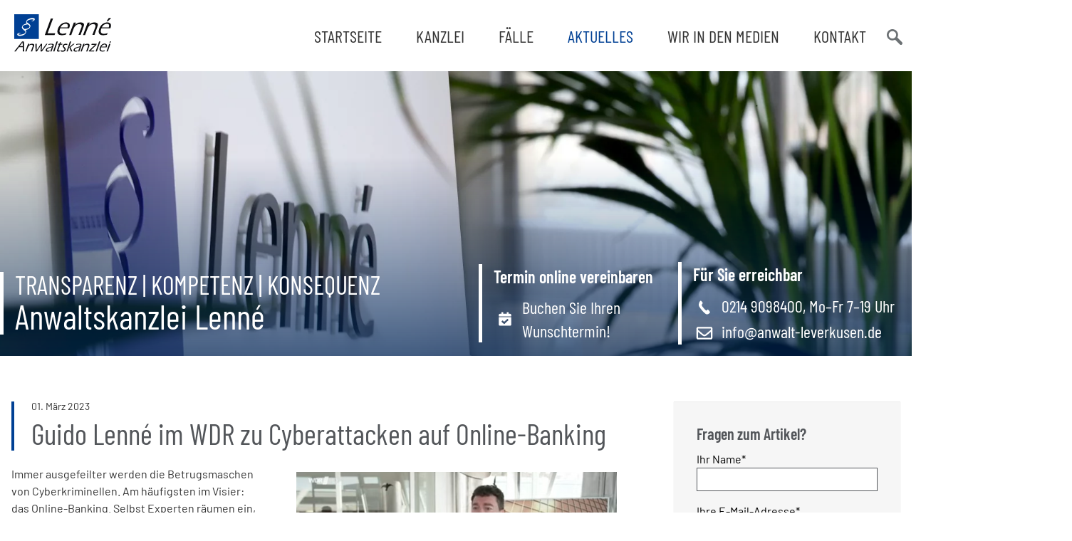

--- FILE ---
content_type: text/html; charset=UTF-8
request_url: https://www.anwalt-leverkusen.de/aktuelles/detail/guido-lenne-im-wdr-zu-cyberattacken-auf-online-banking.html?pdf=18
body_size: 25901
content:
<!DOCTYPE html>
<html lang="de" class="no-js">
<head>

      <meta charset="UTF-8">
    <title>Guido Lenné im WDR zu Cyberattacken auf Online-Banking</title>
    <base href="https://www.anwalt-leverkusen.de/">

          <meta name="robots" content="index,follow">
      <meta name="description" content="Immer wieder wird vor Cyberattacken gewarnt. Die Angreifer haben es vor allem auf Online-Banking-Kunden abgesehen und ihre Betrugsmaschen werden immer ausgefeilter. Welche Chancen haben die Opfer solcher Attacken, ihr Geld zurückzubekommen – vor allem wenn die Bank sich unkooperativ zeigt? Das verrät Rechtsanwalt Guido …">
      <meta name="generator" content="Contao Open Source CMS">
      <meta property="og:title" content="Guido Lenné im WDR zu Cyberattacken auf Online-Banking - Anwaltskanzlei Lenné" />
      <meta property="og:description" content="Immer wieder wird vor Cyberattacken gewarnt. Die Angreifer haben es vor allem auf Online-Banking-Kunden abgesehen und ihre Betrugsmaschen werden immer ausgefeilter. Welche Chancen haben die Opfer solcher Attacken, ihr Geld zurückzubekommen – vor allem wenn die Bank sich unkooperativ zeigt? Das verrät Rechtsanwalt Guido Lenné in der WDR Servicezeit. Hier geht es zum Beitrag." />
      <meta property="og:url" content="https://www.anwalt-leverkusen.de/aktuelles/detail/guido-lenne-im-wdr-zu-cyberattacken-auf-online-banking.html?pdf=18" />
          
          <link rel="canonical" href="https://www.anwalt-leverkusen.de/aktuelles/detail/guido-lenne-im-wdr-zu-cyberattacken-auf-online-banking.html">
    
    <meta name="viewport" content="width=device-width, initial-scale=1.0">
        <link rel="stylesheet" href="assets/css/mobile-menu.min.css,clickpress-grid.css,colorbox.min.css,cookieb...-59c59dfe.css">        <script src="assets/js/jquery.min.js,mobile-menu.jquery.min.js,jquery.cookie.min.js,jqu...-4c6cc186.js"></script><script src="system/modules/sharebuttons/assets/scripts.js?v=a2617057" async></script><script defer src="/bundles/heimseitencontaoscrolltoerror/scroll_to_error.js"></script><meta property="og:image" content="https://www.anwalt-leverkusen.de/files/newsautoren/share/guido-lenne-2025_1200x630.jpg" /><link rel="stylesheet" href="https://use.fontawesome.com/releases/v5.3.1/css/all.css" integrity="sha384-mzrmE5qonljUremFsqc01SB46JvROS7bZs3IO2EmfFsd15uHvIt+Y8vEf7N7fWAU" crossorigin="anonymous">
    <link rel="apple-touch-icon" sizes="180x180" href="/files/theme2019/favicons/apple-touch-icon.png?v=kPvN944Q24">
  <link rel="icon" type="image/png" sizes="32x32" href="/files/theme2019/favicons/favicon-32x32.png?v=kPvN944Q24">
  <link rel="icon" type="image/png" sizes="16x16" href="/files/theme2019/favicons/favicon-16x16.png?v=kPvN944Q24">
  <link rel="manifest" href="/site.webmanifest">
  <link rel="mask-icon" href="/files/theme2019/favicons/safari-pinned-tab.svg?v=kPvN944Q24" color="#004094">
  <link rel="shortcut icon" href="/files/theme2019/favicons/favicon.ico?v=kPvN944Q24">
  <meta name="apple-mobile-web-app-title" content="Anwaltskanzlei Lenn&eacute;">
  <meta name="application-name" content="Anwaltskanzlei Lenn&eacute;">
  <meta name="msapplication-TileColor" content="#004094">
  <meta name="msapplication-TileImage" content="/files/theme2019/favicons/mstile-144x144.png?v=kPvN944Q24">
  <meta name="msapplication-config" content="/files/theme2019/favicons/browserconfig.xml?v=kPvN944Q24">
  <meta name="theme-color" content="#004094">
  <script>
        document.documentElement.className = document.documentElement.className.replace("no-js","js");
    </script>
</head>
<body id="top" class=" mac chrome blink ch131 layout-leftcol">

      
<div class="custom">
      
<div id="topheader">
  <div class="inside">
    
<div class="logo">
	<a href="./" title="Zur Startseite">
	<svg viewBox="0 0 250 97" preserveAspectRatio="xMidYMid meet" fill="none" xmlns="http://www.w3.org/2000/svg">
	&lt;title>Anwaltskanzlei Lenné Logo&lt;/title>
	<path d="M21.73 32.308c0 1.154 1.347 2.5 4.808 5.577 0 0 3.847 0 8.077-1.346 1.923-.578 5.577-3.27 5.193-5-.962-3.654-5.193-5.385-5.193-5.385-8.846 1.154-12.884 3.27-12.884 6.154zM0 0v63.462h63.462V0H0zm50.385 16.73a6.934 6.934 0 0 1-3.846 1.155c-1.154 0-1.731-.193-1.731-.77 0-.576.577-.576 1.538-.576 2.116 0 3.077-1.154 3.077-2.116 0-.962-1.154-1.346-2.885-1.346-1.73 0-5.769.577-8.269 1.538-1.538.577-5.384 2.308-5.769 4.039-.385 1.346.577 2.308 2.308 3.461 0 0 3.077 2.308 4.423 3.462 1.346 1.154 2.5 3.077 2.5 4.808 0 1.73-1.154 5-4.423 7.115C35 39.038 31.923 40 29.23 40.385c1.154.961 1.73 2.5 1.73 4.038 0 3.654-3.076 7.308-5.961 8.654-2.885 1.346-6.346 2.5-10.385 2.692-3.461.193-6.346-1.346-6.923-3.077-.577-1.73.962-3.077 2.5-3.846 1.539-.77 3.077-.961 5-.961.577 0 .962.192.962.577 0 .384-.77.769-2.5.961-1.73.385-2.308 1.154-2.5 1.923-.193.77 1.73 1.346 3.461 1.346 2.308 0 5.385-.577 8.462-1.538 2.5-.77 5.577-3.077 5.77-5 .191-1.539-1.155-2.885-2.309-3.846-1.153-.962-3.653-3.077-4.423-3.846-.769-.77-2.307-2.885-2.307-4.808s1.154-5.193 4.423-6.923c2.884-1.539 5.192-2.5 7.884-3.077-.961-1.154-1.154-1.923-1.346-4.039-.192-2.115 2.116-5.769 6.539-7.692s7.115-2.5 10.192-2.308c3.846.193 5.77 1.539 5.577 3.27-.192 1.73-1.538 3.076-2.692 3.846z" fill="#004094"/><path d="M13.846 82.115h8.077l-.192-10.192-7.885 10.192zM3.654 95.77H0l20.192-25.577H25l.577 25.577h-3.654V84.615h-9.808L3.654 95.77zM69.038 79.423L67.885 95.77h3.461l14.038-19.615H82.5L70.77 92.692l1.153-16.538h-3.27L57.885 92.692V76.154h-3.076L55 95.769h3.462l10.576-16.346zM103.654 95.77h-3.269L109.231 70h3.269l-8.846 25.77zM142.5 86.154l-.577-1.346.577 1.346zm9.423-10h3.654l-10.385 8.654c.769 2.115 2.5 5.769 5 10.961h-3.654l-4.615-10.961 10-8.654zm-14.038 19.615h-3.077l8.846-25.577h3.269l-9.038 25.577zM200 76.154c-.192.77-.577 1.73-.962 2.5l9.616-.192-15.192 14.423c-.385 1.153-.77 2.115-.962 2.884h13.269c.385-.961.577-1.73.962-2.5l-10.193.192 15.193-14.23 1.154-3.077H200zM213.269 95.77H210L219.038 70h3.27l-9.039 25.77zM238.077 95.77h3.269l6.923-19.616H245l-6.923 19.615zM246.539 70l-.769 2.692h3.269L250 70h-3.461zM178.269 76.154h3.269L180 80s2.692-4.038 7.885-4.23c5.384-.193 5.961 2.115 5.961 2.115s.769 1.346 0 3.653c-.769 2.308-5 14.039-5 14.039h-3.269L190 83.847s2.308-4.808-2.115-5.385c-4.616-.577-7.5 3.076-7.5 3.076s-1.154 1.347-2.116 3.462c-.961 2.115-3.846 10.577-3.846 10.577h-3.269l7.115-19.423zM35.577 76.154h3.269L37.308 80s2.692-4.038 7.884-4.23c5.193-.193 5.962 2.115 5.962 2.115s.769 1.346 0 3.653c-.77 2.308-5 14.039-5 14.039h-3.27l4.424-11.73s2.307-4.808-2.116-5.385c-4.615-.577-7.5 3.076-7.5 3.076S36.538 82.885 35.577 85c-.962 2.115-3.846 10.577-3.846 10.577h-3.27l7.116-19.423zM119.615 95l.385-1.346c0-.192.192-.577.384-1.346 1.539.769 3.077 1.346 4.616 1.346.769 0 1.538-.192 2.115-.385a4.192 4.192 0 0 0 1.539-.961c.384-.385.769-.962.769-1.346 0-.193.192-.577.192-.77 0-.192 0-.577-.192-.769 0-.192-.192-.577-.385-.77-.192-.384-.577-.768-1.346-1.73-.769-.77-1.154-1.538-1.538-1.923-.385-.385-.577-.962-.77-1.346-.192-.577-.384-.962-.384-1.539 0-.576 0-.961.192-1.538.192-.77.769-1.538 1.539-2.308.769-.769 1.538-1.346 2.692-1.73.961-.385 2.115-.578 3.461-.578 1.347 0 2.885.193 4.424.578-.193.961-.577 1.923-.77 2.692-1.154-.577-2.307-.77-3.654-.77-.769 0-1.346.193-2.115.385a4.18 4.18 0 0 0-1.538.962c-.385.384-.77.769-.77 1.346-.192.385-.192.577-.192.77 0 .191 0 .576.192.96.193.385.385.578.577.962.193.385.77.962 1.539 1.73.769.77 1.154 1.54 1.538 1.924.193.385.385.77.577 1.346.192.385.192.962.192 1.346 0 .385 0 .962-.192 1.347-.192.961-.769 1.73-1.538 2.5-.77.769-1.731 1.346-2.693 1.73a10.88 10.88 0 0 1-3.461.577c-.577 0-1.154 0-1.731-.192-.577 0-1.154-.192-1.731-.192-.769-.577-1.346-.77-1.923-.962zM88.846 76.73s2.692-.769 4.423-.769c1.731 0 3.077-.384 5.77 0 2.692.385 2.884 2.116 2.884 2.116s.385.77-.577 3.654c-.961 2.884-5.192 14.038-5.192 14.038h-3.27l4.424-11.538S96.154 85 95.96 85c-.192 0-.961.385-2.307.77l-2.692.769s-1.924.576-2.693.961c-.769.385-2.308 1.154-3.077 2.308-.769 1.153-.577 1.923-.577 1.923s0 .577.193.961c.192.385.384.77 1.538 1.154 1.154.192 2.885 0 2.885 0s.961 0 2.692-.577l-1.538 2.5s-1.539.385-2.308.385c-.77 0-2.5.192-3.462 0-.961-.192-1.73-.385-2.115-.77-.385-.384-1.346-.96-1.346-2.884 0-1.923 1.154-3.27 1.154-3.27s.769-1.345 2.692-2.5c1.923-1.153 5.192-1.922 5.192-1.922s4.039-.962 5.193-1.347c.961-.384 1.346-.576 1.73-.961.385-.385 1.347-1.154 1.539-2.115.192-.962 0-1.924-1.346-2.308-1.347-.385-3.077-.385-3.077-.385s-2.885 0-6.539 1.539l1.154-2.5zM160.385 76.73s2.692-.769 4.423-.769c1.731 0 3.077-.384 5.769 0 2.692.385 2.885 2.116 2.885 2.116s.384.77-.577 3.654c-.962 2.884-5 14.038-5 14.038h-3.269l4.423-11.538s-1.154.769-1.346.769c-.385.192-.962.385-2.308.77l-2.692.769s-1.924.576-2.693.961c-.769.385-2.307 1.154-3.077 2.308-.769 1.153-.577 1.923-.577 1.923s0 .577.193.961c.192.385.384.77 1.538 1.154 1.154.192 2.885 0 2.885 0s.961 0 2.692-.577l-1.346 2.308s-1.539.385-2.308.385c-.769 0-2.5.192-3.461 0-.962-.193-1.731-.385-2.116-.77-.384-.384-1.346-.961-1.346-2.884s1.154-3.27 1.154-3.27.769-1.346 2.692-2.5c1.923-1.153 5.193-1.923 5.193-1.923s4.038-.961 5.192-1.346c.961-.384 1.346-.577 1.731-.961.384-.385 1.346-1.154 1.538-2.116.192-.961 0-1.923-1.346-2.307-1.346-.385-3.077-.193-3.077-.193s-2.885 0-6.538 1.539l.769-2.5zM233.077 95.192l1.346-2.692s-4.808 1.73-7.5 1.154c-2.692-.577-3.269-2.308-3.269-2.308s-1.154-2.115.769-6.346h13.846s1.923-3.654.577-6.73c-1.346-2.885-5.577-2.693-5.577-2.693s-4.423-.385-8.269 3.461c0 0-1.539 1.539-2.5 3.27-.962 1.538-1.923 4.038-2.308 6.346-.192 1.73-.384 5.961 4.231 6.923 4.231.962 8.654-.385 8.654-.385zm-4.616-15.961c2.308-1.539 4.423-1.539 5.77-1.346 1.346.192 2.115 1.346 2.115 2.307 0 .962.192 1.154-.385 3.077H225c0 .192 1.154-2.5 3.461-4.038zM118.461 93.077c-.384.577-.769 1.538-1.153 2.5-.962.192-1.539.385-2.116.385h-1.346c-1.154 0-1.923-.193-2.5-.385-.577-.385-.961-.77-.961-1.346-.193-.577 0-1.539.384-2.692l4.808-13.27h-2.308c.192-.577.577-1.346.769-2.308h2.5c.193-.769.77-1.922 1.347-3.653a92.066 92.066 0 0 0 3.076-.577c-.769 1.923-1.153 3.461-1.538 4.423h5c-.385.77-.577 1.538-.769 2.308h-5l-4.231 11.73c-.385.962-.385 1.731-.385 2.116 0 .384.193.769.577.961.385.192.77.385 1.154.385h.962s.769-.192 1.73-.577zM94.423 10.961h5.769l-14.23 38.077h19.807l-1.731 4.424H78.846l15.577-42.5zM250 9.615h-5.962l-5.577 8.077h3.654L250 9.615zM239.808 21.154s-7.116-.577-13.654 5.577c0 0-2.5 2.5-4.231 5.192-1.538 2.5-3.269 6.346-3.846 10.385-.385 2.884-.577 9.615 6.923 11.154 6.923 1.346 14.231-.962 14.231-.77l2.115-4.23s-7.884 2.692-12.308 1.73c-4.423-.961-5.192-3.654-5.192-3.654s-1.923-3.461 1.154-10.192h22.885s3.077-5.961 1.153-10.77c-2.115-5-9.23-4.422-9.23-4.422zm4.23 12.5h-17.884s1.923-4.039 5.577-6.73c3.654-2.5 7.307-2.693 9.615-2.116 2.116.384 3.462 2.307 3.462 3.846 0 1.538 0 1.923-.77 5zM153.654 21.73h5.384l-2.5 6.347s4.423-6.539 13.077-6.923c8.654-.385 9.808 3.27 9.808 3.27s1.346 2.307 0 5.96c-1.346 3.847-8.269 22.885-8.269 22.885h-5.385l7.308-18.846s3.846-7.885-3.654-8.846c-7.693-.962-12.308 5-12.308 5s-1.923 2.115-3.461 5.577c-1.539 3.461-6.539 17.307-6.539 17.307h-5.385l11.924-31.73zM132.884 52.5L135 48.27s-7.885 2.691-12.308 1.73c-4.423-.962-5.192-3.654-5.192-3.654s-1.923-3.461 1.154-10.192h22.884s3.077-5.962 1.154-10.77c-2.308-4.807-9.423-4.23-9.423-4.23s-7.115-.577-13.654 5.577c0 0-2.5 2.5-4.231 5.192-1.73 2.692-3.269 6.346-3.846 10.385-.384 2.884-.577 9.615 6.923 11.154 7.116 1.346 14.423-.962 14.423-.962zm-7.692-25.577c3.654-2.5 7.308-2.692 9.616-2.115 2.115.384 3.461 2.307 3.461 3.846 0 1.538.192 1.923-.769 5h-17.885s1.731-4.231 5.577-6.731zM189.423 21.73h5.385l-2.5 6.347s4.423-6.539 13.077-6.923c8.653-.385 9.807 3.27 9.807 3.27s1.346 2.307 0 5.96c-1.346 3.847-8.269 22.885-8.269 22.885h-5.385l7.308-18.846s3.846-7.885-3.654-8.846c-7.692-.962-12.307 5-12.307 5s-1.923 2.115-3.462 5.577c-1.538 3.461-6.538 17.307-6.538 17.307H177.5l11.923-31.73z" fill="#0E0E10"/></svg>
	</a>
</div>
<!-- indexer::stop -->
<nav class="mod_navigation mainnav block" id="mainnav">

  
  <a href="aktuelles/detail/guido-lenne-im-wdr-zu-cyberattacken-auf-online-banking.html?pdf=18#skipNavigation236" class="invisible">Navigation überspringen</a>

  <ul class="level_1">
            <li class="first"><a href="./" title="Anwaltskanzlei Lenné Leverkusen" class="first yy">Startseite</a></li>
                <li class="submenu"><a href="philosophie.html" title="Kanzlei" class="submenu yy" aria-haspopup="true">Kanzlei</a><ul class="level_2">
            <li class="first"><a href="kanzlei/bueros.html" title="Büros | Anwaltskanzlei Lenné" class="first yy">Büros</a></li>
                <li><a href="kanzlei/unser-team.html" title="Unser Team | Anwaltkanzlei Lenné in Leverkusen">Unser Team</a></li>
                <li><a href="philosophie.html" title="Unsere Philosophie | Anwaltskanzlei Lenné">Philosophie</a></li>
                <li><a href="kanzlei/kanzleivision.html" title="Unsere Kanzlei-Vision | Anwaltskanzlei Lenné">Kanzleivision</a></li>
                <li><a href="kanzlei/bewertungen.html" title="Bewertungen der Anwaltskanzlei Lenné">Bewertungen</a></li>
                <li><a href="kanzlei/karriere.html" title="Karriere | Anwaltskanzlei Lenné">Karriere</a></li>
                <li class="nachhaltigkeit last"><a href="kanzlei/nachhaltigkeit.html" title="Nachhaltigkeit in der Anwaltskanzlei Lenné" class="nachhaltigkeit last yy">Nachhaltigkeit</a></li>
      </ul></li>
                <li class="submenu"><a href="faelle.html" title="Fälle | Anwaltskanzlei Lenné" class="submenu yy" aria-haspopup="true">Fälle</a><ul class="level_2">
            <li class="first"><a href="https://anwalt-gegen-paypal.de/" title="Ärger mit PayPal" class="first yy" target="_blank" rel="noreferrer noopener">PayPal</a></li>
                <li><a href="https://www.bankenrecht-anwalt.de/" title="konten-missbrauch" target="_blank" rel="noreferrer noopener">Kontenmissbrauch</a></li>
                <li><a href="aktuelles/detail/widerspruch-gegen-pflegegutachten-hohe-erfolgschancen.html" title="Widerspruch gegen Pflegegutachten | Anwaltskanzlei Lenné">Pflegegrad</a></li>
                <li><a href="https://xn--geld-zurck-bei-glcksspiel-mwcj.de/" title="Online-Glücksspiel" target="_blank" rel="noreferrer noopener">Online-Glücksspiel</a></li>
                <li><a href="https://zinsen-nachfordern-sparvertrag.de/" title="Zinsen nachfordern bei Prämiensparverträgen" target="_blank" rel="noreferrer noopener">Prämiensparverträge</a></li>
                <li><a href="https://www.kontosperrung-anwalt.de/" title="Kontosperre aufheben / eingefrorene Guthaben befreien" target="_blank" rel="noreferrer noopener">Kontosperre / Kündigung</a></li>
                <li><a href="https://schuldhaftentlassung.de/" title="Trennung, Immobilie, Schuldhaftentlassung, Kredit, Vorfälligkeitsentschädigung" target="_blank" rel="noreferrer noopener">Schuldhaftentlassung</a></li>
                <li><a href="http://restschuldversicherung-anwalt.de/" title="Restschuldversicherung / Ratenschutzversicherung" target="_blank" rel="noreferrer noopener">Restschuldversicherung</a></li>
                <li><a href="https://vip-mitgliedschaft-kuendigen-und-geld-zurueck.de/" title="fabletics-vip-mitgliedschaft-kuendigen-und-geld-zurueck" target="_blank" rel="noreferrer noopener">VIP-Abo kündigen</a></li>
                <li><a href="https://www.anwalt-gegen-tesla.de/" title="Sofort-Hilfe bei Ärger mit E-Autos / Nacherfüllung, Minderung, Rücktritt, Schadensersatz" target="_blank" rel="noreferrer noopener">Tesla / E-Auto</a></li>
                <li><a href="https://www.auto-unfall-anwalt.de/schadenersatz-check/" title="Schadensersatz und Schmerzensgeld nach Verkehrsunfall" target="_blank" rel="noreferrer noopener">Unfallrecht</a></li>
                <li><a href="https://arbeitsrecht.anwalt-leverkusen.de/abfindung-schnelltest/" title="Arbeitsrecht Kündigungsschutz Abfindung" target="_blank" rel="noreferrer noopener">Kündigung / Abfindung</a></li>
                <li><a href="faelle/kredit-widerruf.html" title="Kredit-Widerruf | Anwaltskanzlei Lenné">Kredit-Widerruf</a></li>
                <li><a href="faelle/online-banking.html" title="Online-Banking | Anwaltskanzlei Lenné">Online-Banking</a></li>
                <li><a href="faelle/rechtsabteilungsservice.html" title="Rechtsabteilung als Service">Rechtsabteilungsservice</a></li>
                <li><a href="https://teilzeit-nach-elternzeit.de/" title="Hilfe beim Teilzeitantrag nach Elternzeit" target="_blank" rel="noreferrer noopener">Teilzeitantrag</a></li>
                <li class="last"><a href="faelle/fall-archiv.html" title="Fall-Archiv | Anwaltskanzlei Lenné" class="last yy">Fall-Archiv</a></li>
      </ul></li>
                <li class="trail"><a href="aktuelles.html" title="Aktuelles | Anwaltskanzlei Lenné" class="trail yy">Aktuelles</a></li>
                <li class="submenu"><a href="aktuelles/wir-in-den-medien.html" title="Wir in den Medien | Anwaltskanzlei Lenné" class="submenu yy" aria-haspopup="true">Wir in den Medien</a><ul class="level_2">
            <li class="first"><a href="wir-in-den-medien/medienservice.html" title="Medienservice | Anwaltskanzlei Lenné" class="first yy">Medienservice</a></li>
                <li class="last"><a href="https://www.youtube.com/user/RechtsanwaltTV" title="Youtube-Kanal" class="last yy" target="_blank" rel="noreferrer noopener">Youtube-Kanal</a></li>
      </ul></li>
                <li class="last"><a href="kontakt.html" title="Kontakt | Anwaltskanzlei Lenné" class="last yy">Kontakt</a></li>
      </ul>
  <span id="skipNavigation236" class="invisible"></span>

</nav>
<!-- indexer::continue -->

<!-- indexer::stop -->
<div class="mod_mobile_menu block">

        
  
<div id="mobile-menu-235-trigger" class="mobile_menu_trigger">
    <button class="open-menu"><svg class="icon-menu" aria-hidden="true"><use xlink:href="aktuelles/detail/guido-lenne-im-wdr-zu-cyberattacken-auf-online-banking.html?pdf=18#icon-menu"></use></svg><span>Navigation</span></button></div>

<div id="mobile-menu-235" class="mobile_menu">
    <div class="inner">
        <div class="mheader">
	
<div class="logo">
	<a href="./" title="Zur Startseite">
		<svg viewbox="0 0 250 97" preserveAspectRatio="xMidYMid meet" fill="none" xmlns="http://www.w3.org/2000/svg"><g clip-path="url(#clip0)"><path d="M21.73 32.308c0 1.154 1.347 2.5 4.808 5.577 0 0 3.847 0 8.077-1.346 1.923-.578 5.577-3.27 5.193-5-.962-3.654-5.193-5.385-5.193-5.385-8.846 1.154-12.884 3.27-12.884 6.154zM0 0v63.462h63.462V0H0zm50.385 16.73a6.934 6.934 0 0 1-3.846 1.155c-1.154 0-1.731-.193-1.731-.77 0-.576.577-.576 1.538-.576 2.116 0 3.077-1.154 3.077-2.116 0-.962-1.154-1.346-2.885-1.346-1.73 0-5.769.577-8.269 1.538-1.538.577-5.384 2.308-5.769 4.039-.385 1.346.577 2.308 2.308 3.461 0 0 3.077 2.308 4.423 3.462 1.346 1.154 2.5 3.077 2.5 4.808 0 1.73-1.154 5-4.423 7.115C35 39.038 31.923 40 29.23 40.385c1.154.961 1.73 2.5 1.73 4.038 0 3.654-3.076 7.308-5.961 8.654-2.885 1.346-6.346 2.5-10.385 2.692-3.461.193-6.346-1.346-6.923-3.077-.577-1.73.962-3.077 2.5-3.846 1.539-.77 3.077-.961 5-.961.577 0 .962.192.962.577 0 .384-.77.769-2.5.961-1.73.385-2.308 1.154-2.5 1.923-.193.77 1.73 1.346 3.461 1.346 2.308 0 5.385-.577 8.462-1.538 2.5-.77 5.577-3.077 5.77-5 .191-1.539-1.155-2.885-2.309-3.846-1.153-.962-3.653-3.077-4.423-3.846-.769-.77-2.307-2.885-2.307-4.808s1.154-5.193 4.423-6.923c2.884-1.539 5.192-2.5 7.884-3.077-.961-1.154-1.154-1.923-1.346-4.039-.192-2.115 2.116-5.769 6.539-7.692s7.115-2.5 10.192-2.308c3.846.193 5.77 1.539 5.577 3.27-.192 1.73-1.538 3.076-2.692 3.846z" fill="#ffffff"/><path d="M13.846 82.115h8.077l-.192-10.192-7.885 10.192zM3.654 95.77H0l20.192-25.577H25l.577 25.577h-3.654V84.615h-9.808L3.654 95.77zM69.038 79.423L67.885 95.77h3.461l14.038-19.615H82.5L70.77 92.692l1.153-16.538h-3.27L57.885 92.692V76.154h-3.076L55 95.769h3.462l10.576-16.346zM103.654 95.77h-3.269L109.231 70h3.269l-8.846 25.77zM142.5 86.154l-.577-1.346.577 1.346zm9.423-10h3.654l-10.385 8.654c.769 2.115 2.5 5.769 5 10.961h-3.654l-4.615-10.961 10-8.654zm-14.038 19.615h-3.077l8.846-25.577h3.269l-9.038 25.577zM200 76.154c-.192.77-.577 1.73-.962 2.5l9.616-.192-15.192 14.423c-.385 1.153-.77 2.115-.962 2.884h13.269c.385-.961.577-1.73.962-2.5l-10.193.192 15.193-14.23 1.154-3.077H200zM213.269 95.77H210L219.038 70h3.27l-9.039 25.77zM238.077 95.77h3.269l6.923-19.616H245l-6.923 19.615zM246.539 70l-.769 2.692h3.269L250 70h-3.461zM178.269 76.154h3.269L180 80s2.692-4.038 7.885-4.23c5.384-.193 5.961 2.115 5.961 2.115s.769 1.346 0 3.653c-.769 2.308-5 14.039-5 14.039h-3.269L190 83.847s2.308-4.808-2.115-5.385c-4.616-.577-7.5 3.076-7.5 3.076s-1.154 1.347-2.116 3.462c-.961 2.115-3.846 10.577-3.846 10.577h-3.269l7.115-19.423zM35.577 76.154h3.269L37.308 80s2.692-4.038 7.884-4.23c5.193-.193 5.962 2.115 5.962 2.115s.769 1.346 0 3.653c-.77 2.308-5 14.039-5 14.039h-3.27l4.424-11.73s2.307-4.808-2.116-5.385c-4.615-.577-7.5 3.076-7.5 3.076S36.538 82.885 35.577 85c-.962 2.115-3.846 10.577-3.846 10.577h-3.27l7.116-19.423zM119.615 95l.385-1.346c0-.192.192-.577.384-1.346 1.539.769 3.077 1.346 4.616 1.346.769 0 1.538-.192 2.115-.385a4.192 4.192 0 0 0 1.539-.961c.384-.385.769-.962.769-1.346 0-.193.192-.577.192-.77 0-.192 0-.577-.192-.769 0-.192-.192-.577-.385-.77-.192-.384-.577-.768-1.346-1.73-.769-.77-1.154-1.538-1.538-1.923-.385-.385-.577-.962-.77-1.346-.192-.577-.384-.962-.384-1.539 0-.576 0-.961.192-1.538.192-.77.769-1.538 1.539-2.308.769-.769 1.538-1.346 2.692-1.73.961-.385 2.115-.578 3.461-.578 1.347 0 2.885.193 4.424.578-.193.961-.577 1.923-.77 2.692-1.154-.577-2.307-.77-3.654-.77-.769 0-1.346.193-2.115.385a4.18 4.18 0 0 0-1.538.962c-.385.384-.77.769-.77 1.346-.192.385-.192.577-.192.77 0 .191 0 .576.192.96.193.385.385.578.577.962.193.385.77.962 1.539 1.73.769.77 1.154 1.54 1.538 1.924.193.385.385.77.577 1.346.192.385.192.962.192 1.346 0 .385 0 .962-.192 1.347-.192.961-.769 1.73-1.538 2.5-.77.769-1.731 1.346-2.693 1.73a10.88 10.88 0 0 1-3.461.577c-.577 0-1.154 0-1.731-.192-.577 0-1.154-.192-1.731-.192-.769-.577-1.346-.77-1.923-.962zM88.846 76.73s2.692-.769 4.423-.769c1.731 0 3.077-.384 5.77 0 2.692.385 2.884 2.116 2.884 2.116s.385.77-.577 3.654c-.961 2.884-5.192 14.038-5.192 14.038h-3.27l4.424-11.538S96.154 85 95.96 85c-.192 0-.961.385-2.307.77l-2.692.769s-1.924.576-2.693.961c-.769.385-2.308 1.154-3.077 2.308-.769 1.153-.577 1.923-.577 1.923s0 .577.193.961c.192.385.384.77 1.538 1.154 1.154.192 2.885 0 2.885 0s.961 0 2.692-.577l-1.538 2.5s-1.539.385-2.308.385c-.77 0-2.5.192-3.462 0-.961-.192-1.73-.385-2.115-.77-.385-.384-1.346-.96-1.346-2.884 0-1.923 1.154-3.27 1.154-3.27s.769-1.345 2.692-2.5c1.923-1.153 5.192-1.922 5.192-1.922s4.039-.962 5.193-1.347c.961-.384 1.346-.576 1.73-.961.385-.385 1.347-1.154 1.539-2.115.192-.962 0-1.924-1.346-2.308-1.347-.385-3.077-.385-3.077-.385s-2.885 0-6.539 1.539l1.154-2.5zM160.385 76.73s2.692-.769 4.423-.769c1.731 0 3.077-.384 5.769 0 2.692.385 2.885 2.116 2.885 2.116s.384.77-.577 3.654c-.962 2.884-5 14.038-5 14.038h-3.269l4.423-11.538s-1.154.769-1.346.769c-.385.192-.962.385-2.308.77l-2.692.769s-1.924.576-2.693.961c-.769.385-2.307 1.154-3.077 2.308-.769 1.153-.577 1.923-.577 1.923s0 .577.193.961c.192.385.384.77 1.538 1.154 1.154.192 2.885 0 2.885 0s.961 0 2.692-.577l-1.346 2.308s-1.539.385-2.308.385c-.769 0-2.5.192-3.461 0-.962-.193-1.731-.385-2.116-.77-.384-.384-1.346-.961-1.346-2.884s1.154-3.27 1.154-3.27.769-1.346 2.692-2.5c1.923-1.153 5.193-1.923 5.193-1.923s4.038-.961 5.192-1.346c.961-.384 1.346-.577 1.731-.961.384-.385 1.346-1.154 1.538-2.116.192-.961 0-1.923-1.346-2.307-1.346-.385-3.077-.193-3.077-.193s-2.885 0-6.538 1.539l.769-2.5zM233.077 95.192l1.346-2.692s-4.808 1.73-7.5 1.154c-2.692-.577-3.269-2.308-3.269-2.308s-1.154-2.115.769-6.346h13.846s1.923-3.654.577-6.73c-1.346-2.885-5.577-2.693-5.577-2.693s-4.423-.385-8.269 3.461c0 0-1.539 1.539-2.5 3.27-.962 1.538-1.923 4.038-2.308 6.346-.192 1.73-.384 5.961 4.231 6.923 4.231.962 8.654-.385 8.654-.385zm-4.616-15.961c2.308-1.539 4.423-1.539 5.77-1.346 1.346.192 2.115 1.346 2.115 2.307 0 .962.192 1.154-.385 3.077H225c0 .192 1.154-2.5 3.461-4.038zM118.461 93.077c-.384.577-.769 1.538-1.153 2.5-.962.192-1.539.385-2.116.385h-1.346c-1.154 0-1.923-.193-2.5-.385-.577-.385-.961-.77-.961-1.346-.193-.577 0-1.539.384-2.692l4.808-13.27h-2.308c.192-.577.577-1.346.769-2.308h2.5c.193-.769.77-1.922 1.347-3.653a92.066 92.066 0 0 0 3.076-.577c-.769 1.923-1.153 3.461-1.538 4.423h5c-.385.77-.577 1.538-.769 2.308h-5l-4.231 11.73c-.385.962-.385 1.731-.385 2.116 0 .384.193.769.577.961.385.192.77.385 1.154.385h.962s.769-.192 1.73-.577zM94.423 10.961h5.769l-14.23 38.077h19.807l-1.731 4.424H78.846l15.577-42.5zM250 9.615h-5.962l-5.577 8.077h3.654L250 9.615zM239.808 21.154s-7.116-.577-13.654 5.577c0 0-2.5 2.5-4.231 5.192-1.538 2.5-3.269 6.346-3.846 10.385-.385 2.884-.577 9.615 6.923 11.154 6.923 1.346 14.231-.962 14.231-.77l2.115-4.23s-7.884 2.692-12.308 1.73c-4.423-.961-5.192-3.654-5.192-3.654s-1.923-3.461 1.154-10.192h22.885s3.077-5.961 1.153-10.77c-2.115-5-9.23-4.422-9.23-4.422zm4.23 12.5h-17.884s1.923-4.039 5.577-6.73c3.654-2.5 7.307-2.693 9.615-2.116 2.116.384 3.462 2.307 3.462 3.846 0 1.538 0 1.923-.77 5zM153.654 21.73h5.384l-2.5 6.347s4.423-6.539 13.077-6.923c8.654-.385 9.808 3.27 9.808 3.27s1.346 2.307 0 5.96c-1.346 3.847-8.269 22.885-8.269 22.885h-5.385l7.308-18.846s3.846-7.885-3.654-8.846c-7.693-.962-12.308 5-12.308 5s-1.923 2.115-3.461 5.577c-1.539 3.461-6.539 17.307-6.539 17.307h-5.385l11.924-31.73zM132.884 52.5L135 48.27s-7.885 2.691-12.308 1.73c-4.423-.962-5.192-3.654-5.192-3.654s-1.923-3.461 1.154-10.192h22.884s3.077-5.962 1.154-10.77c-2.308-4.807-9.423-4.23-9.423-4.23s-7.115-.577-13.654 5.577c0 0-2.5 2.5-4.231 5.192-1.73 2.692-3.269 6.346-3.846 10.385-.384 2.884-.577 9.615 6.923 11.154 7.116 1.346 14.423-.962 14.423-.962zm-7.692-25.577c3.654-2.5 7.308-2.692 9.616-2.115 2.115.384 3.461 2.307 3.461 3.846 0 1.538.192 1.923-.769 5h-17.885s1.731-4.231 5.577-6.731zM189.423 21.73h5.385l-2.5 6.347s4.423-6.539 13.077-6.923c8.653-.385 9.807 3.27 9.807 3.27s1.346 2.307 0 5.96c-1.346 3.847-8.269 22.885-8.269 22.885h-5.385l7.308-18.846s3.846-7.885-3.654-8.846c-7.692-.962-12.307 5-12.307 5s-1.923 2.115-3.462 5.577c-1.538 3.461-6.538 17.307-6.538 17.307H177.5l11.923-31.73z" fill="#fff"/></g>&lt;defs>&lt;clipPath id="clip0">&lt;/clipPath>&lt;/defs></svg>
	</a>
</div>
	<button class="menu-close" data-mobile-menu="close"><svg class="icon-menu"><use xlink:href="aktuelles/detail/guido-lenne-im-wdr-zu-cyberattacken-auf-online-banking.html?pdf=18#icon-menu-close"></use></svg><span>Schließen</span></button>
</div>
<div class="msearch">
	
<!-- indexer::stop -->
<div class="ce_form block">

  
  <form action="suche.html" method="get" enctype="application/x-www-form-urlencoded" class="search-form">
    <div class="formbody">
                  
<div class="widget widget-text input-suchfeld mandatory">
        <label for="ctrl_4546" class="input-suchfeld mandatory">
              <span class="invisible">Pflichtfeld </span>Suchbegriff<span class="mandatory">*</span>
          </label>
  
    
  <input type="text" name="keywords" id="ctrl_4546" class="text input-suchfeld mandatory" value="" required placeholder="Suchbegriff">
</div>

<button type="submit"><svg class="icon-search" aria-hidden="true"><use xlink:href="aktuelles/detail/guido-lenne-im-wdr-zu-cyberattacken-auf-online-banking.html?pdf=18#icon-search"></use></svg><span>Suche</span></button>    </div>
  </form>

</div>
<!-- indexer::continue -->

</div>

<!-- indexer::stop -->
<nav class="mod_navigation mobilenav block">

  
  <a href="aktuelles/detail/guido-lenne-im-wdr-zu-cyberattacken-auf-online-banking.html?pdf=18#skipNavigation237" class="invisible">Navigation überspringen</a>

  <ul class="level_1">
            <li class="first"><a href="./" title="Anwaltskanzlei Lenné Leverkusen" class="first yy">Startseite</a></li>
                <li class="submenu"><a href="philosophie.html" title="Kanzlei" class="submenu yy" aria-haspopup="true">Kanzlei</a><ul class="level_2">
            <li class="first"><a href="kanzlei/bueros.html" title="Büros | Anwaltskanzlei Lenné" class="first yy">Büros</a></li>
                <li><a href="kanzlei/unser-team.html" title="Unser Team | Anwaltkanzlei Lenné in Leverkusen">Unser Team</a></li>
                <li><a href="philosophie.html" title="Unsere Philosophie | Anwaltskanzlei Lenné">Philosophie</a></li>
                <li><a href="kanzlei/kanzleivision.html" title="Unsere Kanzlei-Vision | Anwaltskanzlei Lenné">Kanzleivision</a></li>
                <li><a href="kanzlei/bewertungen.html" title="Bewertungen der Anwaltskanzlei Lenné">Bewertungen</a></li>
                <li><a href="kanzlei/karriere.html" title="Karriere | Anwaltskanzlei Lenné">Karriere</a></li>
                <li class="nachhaltigkeit last"><a href="kanzlei/nachhaltigkeit.html" title="Nachhaltigkeit in der Anwaltskanzlei Lenné" class="nachhaltigkeit last yy">Nachhaltigkeit</a></li>
      </ul></li>
                <li class="submenu"><a href="faelle.html" title="Fälle | Anwaltskanzlei Lenné" class="submenu yy" aria-haspopup="true">Fälle</a><ul class="level_2">
            <li class="first"><a href="https://anwalt-gegen-paypal.de/" title="Ärger mit PayPal" class="first yy" target="_blank" rel="noreferrer noopener">PayPal</a></li>
                <li><a href="https://www.bankenrecht-anwalt.de/" title="konten-missbrauch" target="_blank" rel="noreferrer noopener">Kontenmissbrauch</a></li>
                <li><a href="aktuelles/detail/widerspruch-gegen-pflegegutachten-hohe-erfolgschancen.html" title="Widerspruch gegen Pflegegutachten | Anwaltskanzlei Lenné">Pflegegrad</a></li>
                <li><a href="https://xn--geld-zurck-bei-glcksspiel-mwcj.de/" title="Online-Glücksspiel" target="_blank" rel="noreferrer noopener">Online-Glücksspiel</a></li>
                <li><a href="https://zinsen-nachfordern-sparvertrag.de/" title="Zinsen nachfordern bei Prämiensparverträgen" target="_blank" rel="noreferrer noopener">Prämiensparverträge</a></li>
                <li><a href="https://www.kontosperrung-anwalt.de/" title="Kontosperre aufheben / eingefrorene Guthaben befreien" target="_blank" rel="noreferrer noopener">Kontosperre / Kündigung</a></li>
                <li><a href="https://schuldhaftentlassung.de/" title="Trennung, Immobilie, Schuldhaftentlassung, Kredit, Vorfälligkeitsentschädigung" target="_blank" rel="noreferrer noopener">Schuldhaftentlassung</a></li>
                <li><a href="http://restschuldversicherung-anwalt.de/" title="Restschuldversicherung / Ratenschutzversicherung" target="_blank" rel="noreferrer noopener">Restschuldversicherung</a></li>
                <li><a href="https://vip-mitgliedschaft-kuendigen-und-geld-zurueck.de/" title="fabletics-vip-mitgliedschaft-kuendigen-und-geld-zurueck" target="_blank" rel="noreferrer noopener">VIP-Abo kündigen</a></li>
                <li><a href="https://www.anwalt-gegen-tesla.de/" title="Sofort-Hilfe bei Ärger mit E-Autos / Nacherfüllung, Minderung, Rücktritt, Schadensersatz" target="_blank" rel="noreferrer noopener">Tesla / E-Auto</a></li>
                <li><a href="https://www.auto-unfall-anwalt.de/schadenersatz-check/" title="Schadensersatz und Schmerzensgeld nach Verkehrsunfall" target="_blank" rel="noreferrer noopener">Unfallrecht</a></li>
                <li><a href="https://arbeitsrecht.anwalt-leverkusen.de/abfindung-schnelltest/" title="Arbeitsrecht Kündigungsschutz Abfindung" target="_blank" rel="noreferrer noopener">Kündigung / Abfindung</a></li>
                <li><a href="faelle/kredit-widerruf.html" title="Kredit-Widerruf | Anwaltskanzlei Lenné">Kredit-Widerruf</a></li>
                <li><a href="faelle/online-banking.html" title="Online-Banking | Anwaltskanzlei Lenné">Online-Banking</a></li>
                <li><a href="faelle/rechtsabteilungsservice.html" title="Rechtsabteilung als Service">Rechtsabteilungsservice</a></li>
                <li><a href="https://teilzeit-nach-elternzeit.de/" title="Hilfe beim Teilzeitantrag nach Elternzeit" target="_blank" rel="noreferrer noopener">Teilzeitantrag</a></li>
                <li class="last"><a href="faelle/fall-archiv.html" title="Fall-Archiv | Anwaltskanzlei Lenné" class="last yy">Fall-Archiv</a></li>
      </ul></li>
                <li class="trail"><a href="aktuelles.html" title="Aktuelles | Anwaltskanzlei Lenné" class="trail yy">Aktuelles</a></li>
                <li class="submenu"><a href="aktuelles/wir-in-den-medien.html" title="Wir in den Medien | Anwaltskanzlei Lenné" class="submenu yy" aria-haspopup="true">Wir in den Medien</a><ul class="level_2">
            <li class="first"><a href="wir-in-den-medien/medienservice.html" title="Medienservice | Anwaltskanzlei Lenné" class="first yy">Medienservice</a></li>
                <li class="last"><a href="https://www.youtube.com/user/RechtsanwaltTV" title="Youtube-Kanal" class="last yy" target="_blank" rel="noreferrer noopener">Youtube-Kanal</a></li>
      </ul></li>
                <li class="last"><a href="kontakt.html" title="Kontakt | Anwaltskanzlei Lenné" class="last yy">Kontakt</a></li>
      </ul>
  <span id="skipNavigation237" class="invisible"></span>

</nav>
<!-- indexer::continue -->


<nav class="law-items">
	<ul class="level_1">
		<li class="first"><a href="online-terminvergabe.html" title="Online-Terminvergabe | Anwaltskanzlei Lenné" class="terminvergabe">Online-Terminvergabe</a></li>
		<li><a href="mandantenaufnahme.html" title="Mandantenaufnahme" class="page-ma small-header firstarticle-notopmargin">Mandantenaufnahme</a></li>
		<li><a href="impressum.html" title="Impressum | Anwaltskanzlei Lenné">Impressum</a></li>
		<li class="last"><a href="datenschutz.html" title="Datenschutzerklärung | Anwaltskanzlei Lenné">Datenschutzerklärung</a></li>
	</ul>
</nav>    </div>
</div>

<script>
(function($) {
    $(function() {
        $('#mobile-menu-235').mobileMenu({
                        'animation': true,
            'animationSpeed': 500,
                        'breakPoint': 879,
            'offCanvas': false,
            'overlay': false,
            'disableNavigation': false,
            'parentTogglers': false,
            'closeOnLinkClick': false,
            'keepInPlace': false,
            'position': 'right',
            'size': '90',            'trigger': $('#mobile-menu-235-trigger')
        });
    });
})(jQuery);
</script>


</div>
<!-- indexer::continue -->

<div class="site-search">
	
<!-- indexer::stop -->
<div class="ce_form block">

  
  <form action="suche.html" method="get" enctype="application/x-www-form-urlencoded" class="search-form">
    <div class="formbody">
                  
<div class="widget widget-text input-suchfeld mandatory">
        <label for="ctrl_2481" class="input-suchfeld mandatory">
              <span class="invisible">Pflichtfeld </span>Suchbegriff<span class="mandatory">*</span>
          </label>
  
    
  <input type="text" name="keywords" id="ctrl_2481" class="text input-suchfeld mandatory" value="" required placeholder="Suchbegriff">
</div>

<button type="submit"><svg class="icon-search" aria-hidden="true"><use xlink:href="aktuelles/detail/guido-lenne-im-wdr-zu-cyberattacken-auf-online-banking.html?pdf=18#icon-search"></use></svg><span>Suche starten</span></button>    </div>
  </form>

</div>
<!-- indexer::continue -->

	<button id="search-close"><svg class="icon-search-close" aria-hidden="true"><use xlink:href="aktuelles/detail/guido-lenne-im-wdr-zu-cyberattacken-auf-online-banking.html?pdf=18#icon-menu-close"></use></svg><span>Suche schließen</span></button>
	<button id="search-open"><svg class="icon-search" aria-hidden="true"><use xlink:href="aktuelles/detail/guido-lenne-im-wdr-zu-cyberattacken-auf-online-banking.html?pdf=18#icon-search"></use></svg><span>Suchfeld öffnen</span></button>
</div>  </div>
</div>
  </div>

    <div id="wrapper" class="wrapper">

                        <header id="header" class="header">
            <div class="inside">
              

<div class="ce_image hero-image block">

        
  
  
<figure class="image_container">
  
  
  <picture>
          <source srcset="assets/images/a/lenne-hero-image-0d75b531.webp 1x, assets/images/b/lenne-hero-image-110adb23.webp 1.5x, assets/images/d/lenne-hero-image-653b0738.webp 1.66x" media="(max-width: 600px)" type="image/webp" width="600" height="300">
          <source srcset="assets/images/5/lenne-hero-image-debcddda.jpg 1x, assets/images/3/lenne-hero-image-a7349ff9.jpg 1.5x, assets/images/a/lenne-hero-image-9761de7f.jpg 1.66x" media="(max-width: 600px)" width="600" height="300">
          <source srcset="assets/images/8/lenne-hero-image-472b45d5.webp 1x, assets/images/7/lenne-hero-image-a63e4a44.webp 1.426x" media="(max-width: 900px)" type="image/webp" width="900" height="350">
          <source srcset="assets/images/1/lenne-hero-image-0b56fb46.jpg 1x, assets/images/f/lenne-hero-image-cc01dd02.jpg 1.426x" media="(max-width: 900px)" width="900" height="350">
          <source srcset="assets/images/8/lenne-hero-image-915cfd29.webp" media="(max-width: 1200px)" type="image/webp" width="1198" height="499">
          <source srcset="assets/images/9/lenne-hero-image-af8b8713.jpg" media="(max-width: 1200px)" width="1198" height="499">
          <source srcset="assets/images/a/lenne-hero-image-23d1792c.webp" media="(max-width: 1600px)" type="image/webp" width="1597" height="499">
          <source srcset="assets/images/f/lenne-hero-image-0695a27a.jpg" media="(max-width: 1600px)" width="1597" height="499">
          <source srcset="assets/images/0/lenne-hero-image-7d3a05eb.webp" media="(max-width: 1920px)" type="image/webp" width="1917" height="499">
          <source srcset="assets/images/2/lenne-hero-image-5422f263.jpg" media="(max-width: 1920px)" width="1917" height="499">
          <source srcset="assets/images/e/lenne-hero-image-51182ad1.webp" type="image/webp" width="1920" height="500">
    
<img src="files/theme2019/img/lenne-hero-image.jpg" width="1920" height="500" alt="Anwaltskanzlei Lenné | Leverkusen" title="Anwaltskanzlei Lenné | Leverkusen">

  </picture>

  
  </figure>



</div>

<div class="header-content">
<div class="header-content-wrapper">
<div class="header-name">
	<div class="slogan">Transparenz | Kompetenz | Konsequenz</div>
	<div class="kanzleiname">Anwaltskanzlei Lenné</div>
</div>
<div class="header-termin">
	<div class="termin-titel">Termin online vereinbaren</div>
	<a href="online-terminvergabe.html">
		<svg class="icon-calendar"><use xlink:href="aktuelles/detail/guido-lenne-im-wdr-zu-cyberattacken-auf-online-banking.html?pdf=18#icon-calendar"></use></svg>
		<p class="termin-cta">Buchen Sie Ihren Wunschtermin!</p>
		<span class="termin-cta-mobile">Jetzt online Termin vereinbaren</span>
	</a>
</div>
<div class="header-kontakt">
	<div class="kontakt-titel">Für Sie erreichbar</div>
	<p class="kontakt-telefon"><svg class="icon-phone"><use xlink:href="aktuelles/detail/guido-lenne-im-wdr-zu-cyberattacken-auf-online-banking.html?pdf=18#icon-phone"></use></svg> <a href="tel:00492149098400">0214 9098400</a><span>, Mo–Fr 7–19 Uhr</span></p>
	<p class="kontakt-email"><svg class="icon-mail"><use xlink:href="aktuelles/detail/guido-lenne-im-wdr-zu-cyberattacken-auf-online-banking.html?pdf=18#icon-mail"></use></svg> <a href="mailto:info@anwalt-leverkusen.de">info@anwalt-leverkusen.de</a></p>
</div>
</div>
</div>
            </div>
          </header>
              
      
              <div id="container" class="container">

                      <main id="main" class="main">
              <div class="inside">
                

<div class="mod_article block" id="article-18">
  <div class="article-wrapper">
  
      
<div class="mod_newsreader block">

        
  
  	
	<div class="layout_full block">
    <div class="detail-header">
            <div class="info"> 
                                <div class="datum"><span class="month">01</span>. <span class="day">März</span> <span class="year">2023</span></div>
                                            </div>

        <h1>Guido Lenné im WDR zu Cyberattacken auf Online-Banking</h1>
    </div>



<div class="ce_text">






<div class="ce_text block">

        
  
  
      
<figure class="image_container float_right">
      <a href="https://www.youtube.com/watch?v=O5MxA1YXxHY" target="_blank" rel="noreferrer noopener">
  
  

<img src="assets/images/5/Servicezeit_Betrug_Online-Banking-bf95f9fd.png" srcset="assets/images/5/Servicezeit_Betrug_Online-Banking-bf95f9fd.png 1x, assets/images/a/Servicezeit_Betrug_Online-Banking-351c83de.png 1.5x, assets/images/c/Servicezeit_Betrug_Online-Banking-490fb1b3.png 2x" width="450" height="231" alt="">


      </a>
  
  </figure>

  
      <p>Immer ausgefeilter werden die Betrugsmaschen von Cyberkriminellen. Am häufigsten im Visier: das Online-Banking. Selbst Experten räumen ein, dass es immer schwieriger wird, die Betrugsmaschen als solche zu identifizieren. Dementsprechend fallen Bankkunden zunehmend darauf herein und verlieren viel Geld. Doch was können die Betroffenen tun, wenn die Bank ihre Hände in Unschuld wäscht und das Geld nicht erstatten will? Auf diese und andere Fragen gibt Guido Lenné, Fachanwalt für Bank- und Kapitalmarktrecht, in der WDR Servicezeit Antworten.</p>
<p>Eine Kundin der Sparkasse wurde Opfer einer solchen Betrugsmasche und verlor 120.000 €. Zunächst erhielt die Kundin eine gefälschte Mail von der Sparkasse, in der ihr der Anruf einer Beraterin angekündigt wurde. Genannt wurden der Name der Beraterin sowie eine Legitimations-PIN. Als die Kundin dann den Anruf erhielt, identifizierte sich die angekündigte Anruferin mit genau diesen Daten. Alles wirkte echt und legitim.</p>
<h2>Woran kann man solche Betrugsmaschen überhaupt erkennen?</h2>
<p>Selbst Digital-Experten räumen ein, dass es immer schwieriger wird, solche Betrugsmaschen zu enttarnen. Die Cyberkriminellen scheinen ihr „Geschäft“ wie ein echtes Business zu betreiben. Allein die Anzahl der Anrufer gleicht der eines Callcenters. Die Anrufer sind freundlich, sprechen hervorragend Deutsch und wirken vertrauenswürdig. Solche ausgeklügelten Betrugsmaschen sind also schwer zu erkennen.</p>
<p>Doch 2 Erkennungsmerkmale gibt es: <br>Zum einen fragen die Betrüger oft nach zu vielen Daten. Wenn man selbst bei der Bank anruft, fragt diese für gewöhnlich nur Name, Geburtstag und vielleicht noch die Adresse ab. Die Betrüger fordern in ihren Mails und Fake-Anrufen jedoch viel mehr Daten vom Bankkunden, oftmals einschließlich PIN und TAN. <br>Das zweite verräterische Merkmal ist, dass solche Anrufe auch am Wochenende oder außerhalb üblicher Geschäftszeiten erfolgen. Clever, denn so kann der Kunde nicht bei seiner Bank nachfragen, um die Identität des Anrufers zu bestätigen.</p>
<h2>Banken behaupten, Geschädigte handelten grob fahrlässig</h2>
<p>Die Sparkasse jedenfalls sah in diesem Fall die Schuld bei der Kundin selbst, schließlich informiere die Bank ihre Kunden im Vorfeld darüber, dass sie niemals die Herausgabe von PIN oder TAN verlangen würde. Die Kundin wollte das so nicht hinnehmen und klagt nun gegen die Sparkasse. Dafür wandte sie sich an Guido Lenné. Beim Fachanwalt für Bank- und Kapitalmarktrecht haben sich mittlerweile zahlreiche Opfer solcher Cyberattacken gemeldet und um Hilfe gebeten. Lenné will die Banken so einfach nicht davonkommen lassen.</p>
<blockquote>
<p>„Das Online-Banking spart der Bank unglaublich viel Geld, und wenn es dann schiefgeht, zieht sich die Bank aus der Verantwortung und sagt: ,Da hat der Kunde grob fahrlässig etwas falsch gemacht.‘“</p>
</blockquote>
<p>Immerhin warnt die Finanzaufsichtsbehörde BaFin die Banken und Sparkassen bereits seit Januar vor solchen Phishing-Attacken. Lenné sieht hier den Handlungsbedarf klar aufseiten der Finanzinstitute, denn vor solchen Cyberattacken warnen diese ihre Kunden immer noch zu wenig, findet der Leverkusener Anwalt. Angesichts dieser extremen Bedrohungslage erwarte er von den Banken einfach mehr.</p>
<p>Welche Tipps man als Bankkunde befolgen sollte, um sich bestmöglich gegen solche Attacken zu schützen, erfahren Sie <a href="https://www.youtube.com/watch?v=O5MxA1YXxHY" target="_blank" rel="noopener">hier im Videobeitrag</a>. Fachanwalt Guido Lenné steht in seiner Kanzlei den Geschädigten zur Seite, die von ihrer Bank auf ihrem Verlust sitzengelassen werden. Wenn auch Sie betroffen sind, lassen Sie sich unverbindlich in einem kostenlosen Erstgespräch beraten.</p>  

</div>

</div>

<div class="newstools">
    <div class="backlink"><a href="javascript:history.go(-1)" title="Zurück">Zurück</a></div>
</div>


</div>

<div class="additionalinfo">

    <div class="ce_text autorenbox">
    	    	    	    		<div class="image"><img src="/files/newsautoren/guido-lenne-2025_200x200.jpg" width="80" height="80" alt="Guido Lenné"></div>
    		
<div class="ce_text autoreninfo block">

        
  
      <h5><a href="kanzlei/anwaelte/guido-lenne.html">Guido Lenné</a></h5>
<p>Rechtsanwalt aus der Anwaltskanzlei Lenné.<br>Rechtsanwalt Guido Lenné ist auch Fachanwalt für Bank- und Kapitalmarktrecht.</p>
<p>Wir helfen Ihnen gerne! <a href="kontakt.html">Kontaktieren</a> Sie uns. Oder vereinbaren Sie <a href="online-terminvergabe.html">hier online einen Termin</a> für eine telefonische kostenfreie Erstberatung.</p>  
  
  

</div>
    	
    	
    	
    	
    	
		
		
		
		
		
		
		
		
            </div>
</div>

	
	<div class="column">
			<script>
document.addEventListener("DOMContentLoaded", function() {
     cookiebar.addModule(13, function() {
        let script = document.createElement('script');
        script.type = 'text/javascript';   
        script.src = '/bundles/hofffcontaorateit/js/script.js';
        document.head.append(script);
        const elements = document.querySelectorAll('.hofff-rate-it.hidden');
        elements.forEach(element => {
            element.classList.remove('hidden');
        });
     });
});
</script>
<!-- indexer::stop -->
<div id="rateItRating-1365-news-4.8_5" class="hofff-rate-it hidden rateItRating block" itemtype="http://schema.org/CreativeWork" itemscope>
    <meta itemprop="name" content="Guido Lenné im WDR zu Cyberattacken auf Online-Banking">
        <div class="hofff-rate-it-widget hofff-rate-it-disabled"
         data-rating="4.8"
         data-max="5"
         data-enabled="true"
         data-id="1365"
         data-type="news"
    >
        <i class="hofff-rate-it-icon-rated fas fa-star"></i>
        <i class="hofff-rate-it-icon-unrated far fa-star"></i>
        <i class="hofff-rate-it-icon-half fas fa-star-half-alt"></i>
    </div>
            <div class="hofff-rate-it-message">4,8/5 Sterne (5 Stimmen)</div>
        <span class="rating-microdata" itemtype="http://schema.org/AggregateRating" itemscope itemprop="aggregateRating">
        <meta itemprop="ratingValue" content="4.8">
        <meta itemprop="worstRating" content="0">
        <meta itemprop="bestRating" content="5">
        <meta itemprop="ratingCount" content="5">
    </span>
</div>
<!-- indexer::continue -->				<br>
	
<!-- indexer::stop -->
<div class="mod_sharebuttons">

    
    
<!-- indexer::stop -->
<div class="sharebuttons">
  <ul class="theme light">
                  <li><a class="facebook" href="https://www.facebook.com/sharer/sharer.php?u=https%3A%2F%2Fwww.anwalt-leverkusen.de%2Faktuelles%2Fdetail%2Fguido-lenne-im-wdr-zu-cyberattacken-auf-online-banking.html%3Fpdf%3D18&amp;t=Aktuelles%20%7C%20Anwaltskanzlei%20Lenn%C3%A9" rel="noopener noreferrer nofollow" data-escargot-ignore title="auf Facebook teilen" onclick="return shd.open(this.href,600,300);">Facebook</a></li>
                              <li><a class="twitter" href="https://twitter.com/intent/tweet?url=https%3A%2F%2Fwww.anwalt-leverkusen.de%2Faktuelles%2Fdetail%2Fguido-lenne-im-wdr-zu-cyberattacken-auf-online-banking.html%3Fpdf%3D18&amp;text=Aktuelles%20%7C%20Anwaltskanzlei%20Lenn%C3%A9" rel="noopener noreferrer nofollow" data-escargot-ignore title="auf Twitter teilen" onclick="return shd.open(this.href,500,260);">Twitter</a></li>
                                    <li><a class="whatsapp" href="https://wa.me/?text=https%3A%2F%2Fwww.anwalt-leverkusen.de%2Faktuelles%2Fdetail%2Fguido-lenne-im-wdr-zu-cyberattacken-auf-online-banking.html%3Fpdf%3D18" target="_blank" data-action="share/whatsapp/share" rel="noopener noreferrer nofollow" data-escargot-ignore title="über WhatsApp teilen">WhatsApp</a></li>
                        <li><a class="mail" href="mailto:?subject=Website%20Empfehlung:%20Aktuelles%20%7C%20Anwaltskanzlei%20Lenn%C3%A9&amp;body=https%3A%2F%2Fwww.anwalt-leverkusen.de%2Faktuelles%2Fdetail%2Fguido-lenne-im-wdr-zu-cyberattacken-auf-online-banking.html%3Fpdf%3D18">E-mail</a></li>
                  
  </ul>
</div>
<!-- indexer::continue -->

</div>
<!-- indexer::continue -->

</div>
      <!-- indexer::stop -->
    <p class="back"><a href="javascript:history.go(-1)" title="Zurück">Zurück</a></p>
    <!-- indexer::continue -->
  
  

</div>
  
  </div>
</div>



<div class="mod_article article-related block" id="article-523">
  <div class="article-wrapper">
  
        
  </div>
</div>

              </div>
                          </main>
          
                                    <aside id="left" class="left">
                <div class="inside">
                  

<div class="mod_article block" id="article-467">
  <div class="article-wrapper">
  
      
<div class="ce_module  mod_box_items block">
<h4>Fragen zum Artikel?</h4>
	
<!-- indexer::stop -->
<div class="ce_form block">

  
  <form method="post" enctype="application/x-www-form-urlencoded" class="direktkontakt basic">
    <div class="formbody">
              <input type="hidden" name="FORM_SUBMIT" value="auto_form_13">
        <input type="hidden" name="REQUEST_TOKEN" value="14c021ccb24.CnJtJjWJEihODmrjvJq82ztQ4t51EEOwWTr29TNnZLg.TyYadH_NfGI_dDqZ1tKOt2E007AmKASFKm3PoEkIVdV_HDdUVvFGQRppOw">
                    
<input type="hidden" name="pageurl" readonly value="https://www.anwalt-leverkusen.de/aktuelles/detail/guido-lenne-im-wdr-zu-cyberattacken-auf-online-banking.html?pdf=18">
      
<div class="widget widget-text mandatory">
        <label for="ctrl_140" class="mandatory">
              <span class="invisible">Pflichtfeld </span>Ihr Name<span class="mandatory">*</span>
          </label>
  
    
  <input type="text" name="name" id="ctrl_140" class="text mandatory" value="" required>
</div>

<div class="widget widget-text mandatory">
        <label for="ctrl_141" class="mandatory">
              <span class="invisible">Pflichtfeld </span>Ihre E-Mail-Adresse<span class="mandatory">*</span>
          </label>
  
    
  <input type="email" name="email" id="ctrl_141" class="text mandatory" value="" required>
</div>

<div class="widget widget-textarea mandatory">
        <label for="ctrl_142" class="mandatory">
              <span class="invisible">Pflichtfeld </span>Ihre Frage<span class="mandatory">*</span>
          </label>
  
    
  <textarea name="question" id="ctrl_142" class="textarea mandatory" rows="4" cols="30" required></textarea>
</div>

<div class="widget widget-checkbox">
    
    <fieldset id="ctrl_243" class="checkbox_container">

          <legend>
                  Möchten Sie sich für unseren <a href="https://www.anwalt-leverkusen.de/newsletter.html" target="_blank">kostenlosen Newsletter</a> anmelden?              </legend>
    
    
    <input type="hidden" name="newsletter" value="">

          
              <span><input type="checkbox" name="newsletter" id="opt_243_0" class="checkbox" value="ja"> <label id="lbl_243_0" for="opt_243_0">Ja</label></span>
      
          
  </fieldset>
</div>

<div class="widget widget-captcha mandatory">
        <label for="ctrl_2363">
      <span class="invisible">Pflichtfeld </span>Spamschutz<span class="mandatory">*</span>
    </label>
  
    
  <input type="text" name="captcha_2363" id="ctrl_2363" class="captcha mandatory" value="" aria-describedby="captcha_text_2363" maxlength="2" required>
  <span id="captcha_text_2363" class="captcha_text">&#66;&#x69;&#116;&#x74;&#101;&#x20;&#114;&#x65;&#99;&#x68;&#110;&#x65;&#110;&#x20;&#83;&#x69;&#101;&#x20;&#51;&#x20;&#112;&#x6C;&#117;&#x73;&#32;&#x35;&#46;</span>
  <input type="hidden" name="captcha_2363_hash" value="">

      <div style="display:none">
      <label for="ctrl_2363_hp">Do not fill in this field</label>
      <input type="text" name="captcha_2363_name" id="ctrl_2363_hp" value="">
    </div>
    <script src="/_contao/captcha/de" data-id="2363" data-name="captcha_2363" async></script>
  
</div>

<div class="widget widget-submit">
    
        <button type="submit" id="ctrl_143" class="submit">Frage senden</button>
  </div>
    </div>
  </form>

</div>
<!-- indexer::continue -->

</div>  
  </div>
</div>

                </div>
              </aside>
                      
                                
        </div>
      
      
                        <footer id="footer" class="footer">
            <div class="inside">
              

<div class="addressblock" itemscope="" itemtype="http://schema.org/Organization">
	<div class="postal">
	<p itemprop="name"><strong>Anwaltskanzlei Lenné</strong></p>
	<p itemprop="address" itemscope="" itemtype="http://schema.org/PostalAddress">
		<span itemprop="streetAddress">Max-Delbrück-Str. 18</span><br>
		<span itemprop="postalCode">51377</span> <span itemprop="addressLocality">Leverkusen</span></p><p>
	</p>
	</div>
	<p><span class="phone" itemprop="telephone"><svg class="icon-phone"><use xlink:href="aktuelles/detail/guido-lenne-im-wdr-zu-cyberattacken-auf-online-banking.html?pdf=18#icon-phone"></use></svg><a href="tel:00492149098400">0214 90 98 400</a></span><br>
       <span class="email" itemprop="email"><svg class="icon-mail"><use xlink:href="aktuelles/detail/guido-lenne-im-wdr-zu-cyberattacken-auf-online-banking.html?pdf=18#icon-mail"></use></svg><a href="mailto:info@anwalt-leverkusen.de">info@anwalt-leverkusen.de</a></span></p>
</div>
<div class="footer-col">

<!-- indexer::stop -->
<nav class="mod_customnav footernav block">

  
  <a href="aktuelles/detail/guido-lenne-im-wdr-zu-cyberattacken-auf-online-banking.html?pdf=18#skipNavigation258" class="invisible">Navigation überspringen</a>

  <ul class="level_1">
            <li class="first"><a href="./" title="Anwaltskanzlei Lenné Leverkusen" class="first yy">Startseite</a></li>
                <li class="terminvergabe"><a href="online-terminvergabe.html" title="Online-Terminvergabe | Anwaltskanzlei Lenné" class="terminvergabe yy">Online-Terminvergabe</a></li>
                <li><a href="mandantenaufnahme.html" title="Auftrag erteilen">Auftrag erteilen</a></li>
                <li><a href="widerruf.html" title="Widerruf | Anwaltskanzlei Lenné">Widerruf</a></li>
                <li><a href="kanzlei/karriere.html" title="Karriere | Anwaltskanzlei Lenné">Karriere</a></li>
                <li><a href="kontakt.html" title="Kontakt | Anwaltskanzlei Lenné">Kontakt</a></li>
                <li><a href="impressum.html" title="Impressum | Anwaltskanzlei Lenné">Impressum</a></li>
                <li><a href="datenschutz.html" title="Datenschutzerklärung | Anwaltskanzlei Lenné">Datenschutzerklärung</a></li>
                <li class="last"><a href="erklaerung-zur-barrierefreiheit.html" title="Erklärung zur Barrierefreiheit" class="last yy">Erklärung zur Barrierefreiheit</a></li>
      </ul>
  <span id="skipNavigation258" class="invisible"></span>

</nav>
<!-- indexer::continue -->

<nav class="mod_customnav footernav">
	<ul class="level_1">
		<li>
<!-- indexer::stop -->
<div class="mod_cookiebarOpener block">

        
  
<a href="javascript:;" title="" onclick="cookiebar.show(1);" rel="noreferrer noopener">Privatsphäre-Einstellungen</a>


</div>
<!-- indexer::continue -->
</li>
	</ul>
</nav>
</div>
<div class="slogan">Transparenz | Kompetenz | Konsequenz</div>
<div class="logo">
	<a href="./" title="Zur Startseite">
		<svg viewbox="0 0 250 97" preserveAspectRatio="xMidYMid meet" fill="none" xmlns="http://www.w3.org/2000/svg"><g clip-path="url(#clip0)"><path d="M21.73 32.308c0 1.154 1.347 2.5 4.808 5.577 0 0 3.847 0 8.077-1.346 1.923-.578 5.577-3.27 5.193-5-.962-3.654-5.193-5.385-5.193-5.385-8.846 1.154-12.884 3.27-12.884 6.154zM0 0v63.462h63.462V0H0zm50.385 16.73a6.934 6.934 0 0 1-3.846 1.155c-1.154 0-1.731-.193-1.731-.77 0-.576.577-.576 1.538-.576 2.116 0 3.077-1.154 3.077-2.116 0-.962-1.154-1.346-2.885-1.346-1.73 0-5.769.577-8.269 1.538-1.538.577-5.384 2.308-5.769 4.039-.385 1.346.577 2.308 2.308 3.461 0 0 3.077 2.308 4.423 3.462 1.346 1.154 2.5 3.077 2.5 4.808 0 1.73-1.154 5-4.423 7.115C35 39.038 31.923 40 29.23 40.385c1.154.961 1.73 2.5 1.73 4.038 0 3.654-3.076 7.308-5.961 8.654-2.885 1.346-6.346 2.5-10.385 2.692-3.461.193-6.346-1.346-6.923-3.077-.577-1.73.962-3.077 2.5-3.846 1.539-.77 3.077-.961 5-.961.577 0 .962.192.962.577 0 .384-.77.769-2.5.961-1.73.385-2.308 1.154-2.5 1.923-.193.77 1.73 1.346 3.461 1.346 2.308 0 5.385-.577 8.462-1.538 2.5-.77 5.577-3.077 5.77-5 .191-1.539-1.155-2.885-2.309-3.846-1.153-.962-3.653-3.077-4.423-3.846-.769-.77-2.307-2.885-2.307-4.808s1.154-5.193 4.423-6.923c2.884-1.539 5.192-2.5 7.884-3.077-.961-1.154-1.154-1.923-1.346-4.039-.192-2.115 2.116-5.769 6.539-7.692s7.115-2.5 10.192-2.308c3.846.193 5.77 1.539 5.577 3.27-.192 1.73-1.538 3.076-2.692 3.846z" fill="#ffffff"/><path d="M13.846 82.115h8.077l-.192-10.192-7.885 10.192zM3.654 95.77H0l20.192-25.577H25l.577 25.577h-3.654V84.615h-9.808L3.654 95.77zM69.038 79.423L67.885 95.77h3.461l14.038-19.615H82.5L70.77 92.692l1.153-16.538h-3.27L57.885 92.692V76.154h-3.076L55 95.769h3.462l10.576-16.346zM103.654 95.77h-3.269L109.231 70h3.269l-8.846 25.77zM142.5 86.154l-.577-1.346.577 1.346zm9.423-10h3.654l-10.385 8.654c.769 2.115 2.5 5.769 5 10.961h-3.654l-4.615-10.961 10-8.654zm-14.038 19.615h-3.077l8.846-25.577h3.269l-9.038 25.577zM200 76.154c-.192.77-.577 1.73-.962 2.5l9.616-.192-15.192 14.423c-.385 1.153-.77 2.115-.962 2.884h13.269c.385-.961.577-1.73.962-2.5l-10.193.192 15.193-14.23 1.154-3.077H200zM213.269 95.77H210L219.038 70h3.27l-9.039 25.77zM238.077 95.77h3.269l6.923-19.616H245l-6.923 19.615zM246.539 70l-.769 2.692h3.269L250 70h-3.461zM178.269 76.154h3.269L180 80s2.692-4.038 7.885-4.23c5.384-.193 5.961 2.115 5.961 2.115s.769 1.346 0 3.653c-.769 2.308-5 14.039-5 14.039h-3.269L190 83.847s2.308-4.808-2.115-5.385c-4.616-.577-7.5 3.076-7.5 3.076s-1.154 1.347-2.116 3.462c-.961 2.115-3.846 10.577-3.846 10.577h-3.269l7.115-19.423zM35.577 76.154h3.269L37.308 80s2.692-4.038 7.884-4.23c5.193-.193 5.962 2.115 5.962 2.115s.769 1.346 0 3.653c-.77 2.308-5 14.039-5 14.039h-3.27l4.424-11.73s2.307-4.808-2.116-5.385c-4.615-.577-7.5 3.076-7.5 3.076S36.538 82.885 35.577 85c-.962 2.115-3.846 10.577-3.846 10.577h-3.27l7.116-19.423zM119.615 95l.385-1.346c0-.192.192-.577.384-1.346 1.539.769 3.077 1.346 4.616 1.346.769 0 1.538-.192 2.115-.385a4.192 4.192 0 0 0 1.539-.961c.384-.385.769-.962.769-1.346 0-.193.192-.577.192-.77 0-.192 0-.577-.192-.769 0-.192-.192-.577-.385-.77-.192-.384-.577-.768-1.346-1.73-.769-.77-1.154-1.538-1.538-1.923-.385-.385-.577-.962-.77-1.346-.192-.577-.384-.962-.384-1.539 0-.576 0-.961.192-1.538.192-.77.769-1.538 1.539-2.308.769-.769 1.538-1.346 2.692-1.73.961-.385 2.115-.578 3.461-.578 1.347 0 2.885.193 4.424.578-.193.961-.577 1.923-.77 2.692-1.154-.577-2.307-.77-3.654-.77-.769 0-1.346.193-2.115.385a4.18 4.18 0 0 0-1.538.962c-.385.384-.77.769-.77 1.346-.192.385-.192.577-.192.77 0 .191 0 .576.192.96.193.385.385.578.577.962.193.385.77.962 1.539 1.73.769.77 1.154 1.54 1.538 1.924.193.385.385.77.577 1.346.192.385.192.962.192 1.346 0 .385 0 .962-.192 1.347-.192.961-.769 1.73-1.538 2.5-.77.769-1.731 1.346-2.693 1.73a10.88 10.88 0 0 1-3.461.577c-.577 0-1.154 0-1.731-.192-.577 0-1.154-.192-1.731-.192-.769-.577-1.346-.77-1.923-.962zM88.846 76.73s2.692-.769 4.423-.769c1.731 0 3.077-.384 5.77 0 2.692.385 2.884 2.116 2.884 2.116s.385.77-.577 3.654c-.961 2.884-5.192 14.038-5.192 14.038h-3.27l4.424-11.538S96.154 85 95.96 85c-.192 0-.961.385-2.307.77l-2.692.769s-1.924.576-2.693.961c-.769.385-2.308 1.154-3.077 2.308-.769 1.153-.577 1.923-.577 1.923s0 .577.193.961c.192.385.384.77 1.538 1.154 1.154.192 2.885 0 2.885 0s.961 0 2.692-.577l-1.538 2.5s-1.539.385-2.308.385c-.77 0-2.5.192-3.462 0-.961-.192-1.73-.385-2.115-.77-.385-.384-1.346-.96-1.346-2.884 0-1.923 1.154-3.27 1.154-3.27s.769-1.345 2.692-2.5c1.923-1.153 5.192-1.922 5.192-1.922s4.039-.962 5.193-1.347c.961-.384 1.346-.576 1.73-.961.385-.385 1.347-1.154 1.539-2.115.192-.962 0-1.924-1.346-2.308-1.347-.385-3.077-.385-3.077-.385s-2.885 0-6.539 1.539l1.154-2.5zM160.385 76.73s2.692-.769 4.423-.769c1.731 0 3.077-.384 5.769 0 2.692.385 2.885 2.116 2.885 2.116s.384.77-.577 3.654c-.962 2.884-5 14.038-5 14.038h-3.269l4.423-11.538s-1.154.769-1.346.769c-.385.192-.962.385-2.308.77l-2.692.769s-1.924.576-2.693.961c-.769.385-2.307 1.154-3.077 2.308-.769 1.153-.577 1.923-.577 1.923s0 .577.193.961c.192.385.384.77 1.538 1.154 1.154.192 2.885 0 2.885 0s.961 0 2.692-.577l-1.346 2.308s-1.539.385-2.308.385c-.769 0-2.5.192-3.461 0-.962-.193-1.731-.385-2.116-.77-.384-.384-1.346-.961-1.346-2.884s1.154-3.27 1.154-3.27.769-1.346 2.692-2.5c1.923-1.153 5.193-1.923 5.193-1.923s4.038-.961 5.192-1.346c.961-.384 1.346-.577 1.731-.961.384-.385 1.346-1.154 1.538-2.116.192-.961 0-1.923-1.346-2.307-1.346-.385-3.077-.193-3.077-.193s-2.885 0-6.538 1.539l.769-2.5zM233.077 95.192l1.346-2.692s-4.808 1.73-7.5 1.154c-2.692-.577-3.269-2.308-3.269-2.308s-1.154-2.115.769-6.346h13.846s1.923-3.654.577-6.73c-1.346-2.885-5.577-2.693-5.577-2.693s-4.423-.385-8.269 3.461c0 0-1.539 1.539-2.5 3.27-.962 1.538-1.923 4.038-2.308 6.346-.192 1.73-.384 5.961 4.231 6.923 4.231.962 8.654-.385 8.654-.385zm-4.616-15.961c2.308-1.539 4.423-1.539 5.77-1.346 1.346.192 2.115 1.346 2.115 2.307 0 .962.192 1.154-.385 3.077H225c0 .192 1.154-2.5 3.461-4.038zM118.461 93.077c-.384.577-.769 1.538-1.153 2.5-.962.192-1.539.385-2.116.385h-1.346c-1.154 0-1.923-.193-2.5-.385-.577-.385-.961-.77-.961-1.346-.193-.577 0-1.539.384-2.692l4.808-13.27h-2.308c.192-.577.577-1.346.769-2.308h2.5c.193-.769.77-1.922 1.347-3.653a92.066 92.066 0 0 0 3.076-.577c-.769 1.923-1.153 3.461-1.538 4.423h5c-.385.77-.577 1.538-.769 2.308h-5l-4.231 11.73c-.385.962-.385 1.731-.385 2.116 0 .384.193.769.577.961.385.192.77.385 1.154.385h.962s.769-.192 1.73-.577zM94.423 10.961h5.769l-14.23 38.077h19.807l-1.731 4.424H78.846l15.577-42.5zM250 9.615h-5.962l-5.577 8.077h3.654L250 9.615zM239.808 21.154s-7.116-.577-13.654 5.577c0 0-2.5 2.5-4.231 5.192-1.538 2.5-3.269 6.346-3.846 10.385-.385 2.884-.577 9.615 6.923 11.154 6.923 1.346 14.231-.962 14.231-.77l2.115-4.23s-7.884 2.692-12.308 1.73c-4.423-.961-5.192-3.654-5.192-3.654s-1.923-3.461 1.154-10.192h22.885s3.077-5.961 1.153-10.77c-2.115-5-9.23-4.422-9.23-4.422zm4.23 12.5h-17.884s1.923-4.039 5.577-6.73c3.654-2.5 7.307-2.693 9.615-2.116 2.116.384 3.462 2.307 3.462 3.846 0 1.538 0 1.923-.77 5zM153.654 21.73h5.384l-2.5 6.347s4.423-6.539 13.077-6.923c8.654-.385 9.808 3.27 9.808 3.27s1.346 2.307 0 5.96c-1.346 3.847-8.269 22.885-8.269 22.885h-5.385l7.308-18.846s3.846-7.885-3.654-8.846c-7.693-.962-12.308 5-12.308 5s-1.923 2.115-3.461 5.577c-1.539 3.461-6.539 17.307-6.539 17.307h-5.385l11.924-31.73zM132.884 52.5L135 48.27s-7.885 2.691-12.308 1.73c-4.423-.962-5.192-3.654-5.192-3.654s-1.923-3.461 1.154-10.192h22.884s3.077-5.962 1.154-10.77c-2.308-4.807-9.423-4.23-9.423-4.23s-7.115-.577-13.654 5.577c0 0-2.5 2.5-4.231 5.192-1.73 2.692-3.269 6.346-3.846 10.385-.384 2.884-.577 9.615 6.923 11.154 7.116 1.346 14.423-.962 14.423-.962zm-7.692-25.577c3.654-2.5 7.308-2.692 9.616-2.115 2.115.384 3.461 2.307 3.461 3.846 0 1.538.192 1.923-.769 5h-17.885s1.731-4.231 5.577-6.731zM189.423 21.73h5.385l-2.5 6.347s4.423-6.539 13.077-6.923c8.653-.385 9.807 3.27 9.807 3.27s1.346 2.307 0 5.96c-1.346 3.847-8.269 22.885-8.269 22.885h-5.385l7.308-18.846s3.846-7.885-3.654-8.846c-7.692-.962-12.307 5-12.307 5s-1.923 2.115-3.462 5.577c-1.538 3.461-6.538 17.307-6.538 17.307H177.5l11.923-31.73z" fill="#fff"/></g>&lt;defs>&lt;clipPath id="clip0">&lt;/clipPath>&lt;/defs></svg>
	</a>
</div>            </div>
          </footer>
              
    </div>

      
  <script src="assets/jquery-ui/js/jquery-ui.min.js?v=1.13.2"></script>
<script>
  jQuery(function($) {
    $(document).accordion({
      // Put custom options here
      heightStyle: 'content',
      header: '.toggler',
      collapsible: true,
      active: false,
      create: function(event, ui) {
        ui.header.addClass('active');
        $('.toggler').attr('tabindex', 0);
      },
      activate: function(event, ui) {
        ui.newHeader.addClass('active');
        ui.oldHeader.removeClass('active');
        $('.toggler').attr('tabindex', 0);
      }
    });
  });
</script><script src="assets/colorbox/js/colorbox.min.js?v=1.6.4.2"></script>
<script>
  jQuery(function($) {
    $('a[data-lightbox]').map(function() {
      $(this).colorbox({
        // Put custom options here
        loop: false,
        rel: $(this).attr('data-lightbox'),
        maxWidth: '95%',
        maxHeight: '95%'
      });
    });
  });
</script>

<script>
	if ('serviceWorker' in navigator) {
	  navigator.serviceWorker.register('/service-worker.js').then(function() {
	  }, function() {
	  });
	} else {
	}
</script>
  <script type="application/ld+json">
{
    "@context": "https:\/\/schema.org",
    "@graph": [
        {
            "@type": "WebPage"
        },
        {
            "@id": "#\/schema\/image\/a2167b63-b81b-11ed-9457-001a4a1505ae",
            "@type": "ImageObject",
            "contentUrl": "\/assets\/images\/5\/Servicezeit_Betrug_Online-Banking-bf95f9fd.png"
        },
        {
            "@id": "#\/schema\/news\/1365",
            "@type": "NewsArticle",
            "author": {
                "@type": "Person",
                "name": "Guido Lenné"
            },
            "datePublished": "2023-03-01T11:26:06+01:00",
            "description": "Immer wieder wird vor Cyberattacken gewarnt. Die Angreifer haben es vor allem auf Online-Banking-Kunden abgesehen und ihre Betrugsmaschen werden immer ausgefeilter. Welche Chancen haben die Opfer solcher Attacken, ihr Geld zurückzubekommen – vor allem wenn die Bank sich unkooperativ zeigt? Das verrät Rechtsanwalt Guido Lenné in der WDR Servicezeit. Hier geht es zum Beitrag.",
            "headline": "Guido Lenné im WDR zu Cyberattacken auf Online-Banking",
            "image": {
                "@id": "#\/schema\/image\/a2167b63-b81b-11ed-9457-001a4a1505ae",
                "@type": "ImageObject",
                "contentUrl": "\/files\/assets\/aktuelles\/Servicezeit_Betrug_Online-Banking.png"
            },
            "text": "Immer ausgefeilter werden die Betrugsmaschen von Cyberkriminellen. Am häufigsten im Visier: das Online-Banking. Selbst Experten räumen ein, dass es immer schwieriger wird, die Betrugsmaschen als solche zu identifizieren. Dementsprechend fallen Bankkunden zunehmend darauf herein und verlieren viel Geld. Doch was können die Betroffenen tun, wenn die Bank ihre Hände in Unschuld wäscht und das Geld nicht erstatten will? Auf diese und andere Fragen gibt Guido Lenné, Fachanwalt für Bank- und Kapitalmarktrecht, in der WDR Servicezeit Antworten.\nEine Kundin der Sparkasse wurde Opfer einer solchen Betrugsmasche und verlor 120.000 €. Zunächst erhielt die Kundin eine gefälschte Mail von der Sparkasse, in der ihr der Anruf einer Beraterin angekündigt wurde. Genannt wurden der Name der Beraterin sowie eine Legitimations-PIN. Als die Kundin dann den Anruf erhielt, identifizierte sich die angekündigte Anruferin mit genau diesen Daten. Alles wirkte echt und legitim.\nWoran kann man solche Betrugsmaschen überhaupt erkennen?\nSelbst Digital-Experten räumen ein, dass es immer schwieriger wird, solche Betrugsmaschen zu enttarnen. Die Cyberkriminellen scheinen ihr „Geschäft“ wie ein echtes Business zu betreiben. Allein die Anzahl der Anrufer gleicht der eines Callcenters. Die Anrufer sind freundlich, sprechen hervorragend Deutsch und wirken vertrauenswürdig. Solche ausgeklügelten Betrugsmaschen sind also schwer zu erkennen.\nDoch 2 Erkennungsmerkmale gibt es:\nZum einen fragen die Betrüger oft nach zu vielen Daten. Wenn man selbst bei der Bank anruft, fragt diese für gewöhnlich nur Name, Geburtstag und vielleicht noch die Adresse ab. Die Betrüger fordern in ihren Mails und Fake-Anrufen jedoch viel mehr Daten vom Bankkunden, oftmals einschließlich PIN und TAN.\nDas zweite verräterische Merkmal ist, dass solche Anrufe auch am Wochenende oder außerhalb üblicher Geschäftszeiten erfolgen. Clever, denn so kann der Kunde nicht bei seiner Bank nachfragen, um die Identität des Anrufers zu bestätigen.\nBanken behaupten, Geschädigte handelten grob fahrlässig\nDie Sparkasse jedenfalls sah in diesem Fall die Schuld bei der Kundin selbst, schließlich informiere die Bank ihre Kunden im Vorfeld darüber, dass sie niemals die Herausgabe von PIN oder TAN verlangen würde. Die Kundin wollte das so nicht hinnehmen und klagt nun gegen die Sparkasse. Dafür wandte sie sich an Guido Lenné. Beim Fachanwalt für Bank- und Kapitalmarktrecht haben sich mittlerweile zahlreiche Opfer solcher Cyberattacken gemeldet und um Hilfe gebeten. Lenné will die Banken so einfach nicht davonkommen lassen.\n„Das Online-Banking spart der Bank unglaublich viel Geld, und wenn es dann schiefgeht, zieht sich die Bank aus der Verantwortung und sagt: ,Da hat der Kunde grob fahrlässig etwas falsch gemacht.‘“\nImmerhin warnt die Finanzaufsichtsbehörde BaFin die Banken und Sparkassen bereits seit Januar vor solchen Phishing-Attacken. Lenné sieht hier den Handlungsbedarf klar aufseiten der Finanzinstitute, denn vor solchen Cyberattacken warnen diese ihre Kunden immer noch zu wenig, findet der Leverkusener Anwalt. Angesichts dieser extremen Bedrohungslage erwarte er von den Banken einfach mehr.\nWelche Tipps man als Bankkunde befolgen sollte, um sich bestmöglich gegen solche Attacken zu schützen, erfahren Sie hier im Videobeitrag. Fachanwalt Guido Lenné steht in seiner Kanzlei den Geschädigten zur Seite, die von ihrer Bank auf ihrem Verlust sitzengelassen werden. Wenn auch Sie betroffen sind, lassen Sie sich unverbindlich in einem kostenlosen Erstgespräch beraten.",
            "url": "aktuelles\/detail\/guido-lenne-im-wdr-zu-cyberattacken-auf-online-banking.html"
        }
    ]
}
</script>
<script type="application/ld+json">
{
    "@context": "https:\/\/schema.contao.org",
    "@graph": [
        {
            "@type": "Page",
            "fePreview": false,
            "groups": [],
            "noSearch": false,
            "pageId": 19,
            "protected": false,
            "title": "Guido Lenné im WDR zu Cyberattacken auf Online-Banking"
        }
    ]
}
</script>  <svg xmlns="http://www.w3.org/2000/svg" style="display: none;">
	<symbol id="icon-menu" viewBox="0 0 40 40">
		<title>Navigation öffnen</title>
		<path d="M7 11c0-1.105.776-2 1.733-2h22.534C32.224 9 33 9.895 33 11s-.776 2-1.733 2H8.733C7.776 13 7 12.105 7 11zM7 20c0-1.105.776-2 1.733-2h22.534c.957 0 1.733.895 1.733 2s-.776 2-1.733 2H8.733C7.776 22 7 21.105 7 20zM7 29c0-1.105.776-2 1.733-2h22.534c.957 0 1.733.895 1.733 2s-.776 2-1.733 2H8.733C7.776 31 7 30.105 7 29z" fill="currentColor"/>
	</symbol>
	<symbol id="icon-menu-close" viewBox="0 0 40 40">
		<title>Schließen</title>
		<path d="M10.808 28.799c-.781-.781-.866-1.963-.189-2.64l15.934-15.933c.677-.677 1.859-.593 2.64.188.78.781.865 1.963.188 2.64L13.448 28.988c-.677.677-1.859.592-2.64-.189z" fill="currentColor"/><path d="M10.808 10.414c.781-.78 1.963-.865 2.64-.188L29.38 26.159c.677.677.593 1.859-.188 2.64-.781.781-1.963.866-2.64.189L10.619 13.054c-.677-.677-.592-1.859.189-2.64z" fill="currentColor"/>
	</symbol>
	<symbol id="icon-mail" viewBox="0 0 40 40">
		<title>E-Mail</title>
		<path d="M31.375 9H8.625C7.148 9 6 10.26 6 11.75v16.5C6 29.797 7.148 31 8.625 31h22.75C32.797 31 34 29.797 34 28.25v-16.5C34 10.26 32.797 9 31.375 9zm0 2.75v2.349c-1.258 1.088-3.227 2.693-7.383 6.13-.93.745-2.734 2.578-3.992 2.521-1.313.057-3.117-1.776-4.047-2.52-4.156-3.438-6.125-5.043-7.328-6.131V11.75h22.75zm-22.75 16.5V17.651c1.203 1.031 3.008 2.52 5.688 4.755 1.203.974 3.335 3.151 5.687 3.094 2.297.057 4.375-2.12 5.633-3.094a910.151 910.151 0 0 1 5.742-4.755V28.25H8.625z" fill="currentColor"/>
	</symbol>
	<symbol id="icon-phone" viewBox="0 0 40 40">
		<title>Telefon</title>
		<path d="M13.24 8c1.176 0 3.738 3.545 3.738 4.286 0 .822-1.53 1.59-1.83 3-.3 1.409 2.528 4.601 4.11 6.453 1.504 1.762 3.61 3.876 4.513 3.523.902-.352 1.203-1.761 2.106-1.761.902 0 3.911 3.875 3.911 4.932 0 1.057-4.212 5.637-8.123 2.466-3.911-3.17-8.424-8.328-10.909-12.613C8.443 14.296 12.066 8 13.241 8z" fill="currentColor"/>
	</symbol>
	<symbol id="icon-search" viewBox="0 0 40 40">
		<title>Suche</title>
		<path fill-rule="evenodd" clip-rule="evenodd" d="M20.748 23.764a7.886 7.886 0 1 1 3.015-3.015c.143.087.276.192.4.315l6.195 6.196a2.19 2.19 0 0 1-3.098 3.098l-6.196-6.196a2.192 2.192 0 0 1-.316-.398zm1.396-6.878a5.258 5.258 0 1 1-10.515 0 5.258 5.258 0 0 1 10.515 0z" fill="currentColor"/>
	</symbol>
	<symbol id="icon-calendar" viewBox="0 0 40 40">
		<title>Online-Terminvereinbarung</title>
		<path d="M30.41 15.5c.295 0 .59-.234.59-.563V13.25c0-1.219-1.08-2.25-2.357-2.25h-2.357V8.562c0-.28-.295-.562-.59-.562h-1.964a.584.584 0 0 0-.59.563V11h-6.285V8.562c0-.28-.294-.562-.59-.562h-1.963a.584.584 0 0 0-.59.563V11h-2.357C10.031 11 9 12.031 9 13.25v1.688c0 .328.246.562.59.562h20.82zM9.59 17a.584.584 0 0 0-.59.563V29.75C9 31.016 10.031 32 11.357 32h17.286C29.92 32 31 31.016 31 29.75V17.562c0-.28-.295-.562-.59-.562H9.59zm16.352 4.5c.196.234.196.61 0 .797l-7.022 6.656c-.246.235-.639.235-.835 0l-4.076-3.89a.613.613 0 0 1 0-.797l1.424-1.313c.197-.234.59-.234.835 0l2.259 2.156 5.205-4.922c.197-.234.59-.234.835 0l1.375 1.313z" fill="currentColor"/>
	</symbol>
	<symbol id="icon-readmore" viewBox="0 0 40 40">
		<title>Mehr lesen</title>
		<path d="M14 21a4 4 0 1 1-8 0 4 4 0 0 1 8 0zM24 21a4 4 0 1 1-8 0 4 4 0 0 1 8 0zM34 21a4 4 0 1 1-8 0 4 4 0 0 1 8 0z" fill="currentColor"/>
	</symbol>
    <symbol id="pdf-icon" viewbox="0 0 32 32">
        <g fill="none" fill-rule="evenodd" stroke="none" stroke-width="1">
            <g fill="currentColor">
                <path d="M21,13 L21,10 L21,10 L15,3 L4.00276013,3 C2.89666625,3 2,3.89833832 2,5.00732994 L2,27.9926701 C2,29.1012878 2.89092539,30 3.99742191,30 L19.0025781,30 C20.1057238,30 21,29.1017876 21,28.0092049 L21,26 L28.9931517,26 C30.6537881,26 32,24.6577357 32,23.0012144 L32,15.9987856 C32,14.3426021 30.6640085,13 28.9931517,13 L21,13 L21,13 L21,13 Z M20,26 L20,28.0066023 C20,28.5550537 19.5523026,29 19.0000398,29 L3.9999602,29 C3.45470893,29 3,28.5543187 3,28.004543 L3,4.99545703 C3,4.45526288 3.44573523,4 3.9955775,4 L14,4 L14,8.99408095 C14,10.1134452 14.8944962,11 15.9979131,11 L20,11 L20,13 L12.0068483,13 C10.3462119,13 9,14.3422643 9,15.9987856 L9,23.0012144 C9,24.6573979 10.3359915,26 12.0068483,26 L20,26 L20,26 L20,26 Z M15,4.5 L15,8.99121523 C15,9.54835167 15.4506511,10 15.9967388,10 L19.6999512,10 L15,4.5 L15,4.5 Z M11.9945615,14 C10.8929956,14 10,14.9001762 10,15.992017 L10,23.007983 C10,24.1081436 10.9023438,25 11.9945615,25 L29.0054385,25 C30.1070044,25 31,24.0998238 31,23.007983 L31,15.992017 C31,14.8918564 30.0976562,14 29.0054385,14 L11.9945615,14 L11.9945615,14 Z M25,19 L25,17 L29,17 L29,16 L24,16 L24,23 L25,23 L25,20 L28,20 L28,19 L25,19 L25,19 Z M12,18 L12,23 L13,23 L13,20 L14.9951185,20 C16.102384,20 17,19.1122704 17,18 C17,16.8954305 16.1061002,16 14.9951185,16 L12,16 L12,18 L12,18 Z M13,17 L13,19 L15.0010434,19 C15.5527519,19 16,18.5561352 16,18 C16,17.4477153 15.5573397,17 15.0010434,17 L13,17 L13,17 Z M18,16 L18,23 L20.9951185,23 C22.102384,23 23,22.1134452 23,20.9940809 L23,18.0059191 C23,16.8980806 22.1061002,16 20.9951185,16 L18,16 L18,16 Z M19,17 L19,22 L21.0010434,22 C21.5527519,22 22,21.5562834 22,21.0001925 L22,17.9998075 C22,17.4476291 21.5573397,17 21.0010434,17 L19,17 L19,17 Z" id="document-file-pdf"/>
            </g>
        </g>
    </symbol>
    <symbol id="print-icon" viewbox="0 0 32 32">
        <g fill="none" fill-rule="evenodd" stroke="none" stroke-width="1">
            <g fill="CurrentColor">
                <path d="M26,25 L28.0057181,25 C29.6594143,25 31,23.6556493 31,22.0005775 L31,12.9994225 C31,11.3428872 29.6594313,10 28.0057181,10 L26,10 L26,2.99961498 C26,1.89525812 25.1090746,1 24.0025781,1 L8.99742191,1 C7.89427625,1 7,1.88743329 7,2.99961498 L7,10 L7,10 L4.99428189,10 C3.34058566,10 2,11.3443507 2,12.9994225 L2,22.0005775 C2,23.6571128 3.3405687,25 4.99428189,25 L7,25 L7,29.000385 C7,30.1047419 7.89092539,31 8.99742191,31 L24.0025781,31 C25.1057238,31 26,30.1125667 26,29.000385 L26,25 L26,25 L26,25 Z M7,24 L5.00732994,24 C3.89833832,24 3,23.1033337 3,21.9972399 L3,13.0027601 C3,11.8935426 3.89871223,11 5.00732994,11 L27.9926701,11 C29.1016617,11 30,11.8966663 30,13.0027601 L30,21.9972399 C30,23.1064574 29.1012878,24 27.9926701,24 L26,24 L26,21 L7,21 L7,24 L7,24 L7,24 Z M8.9999602,2 C8.44769743,2 8,2.45303631 8,2.99703014 L8,10 L25,10 L25,2.99703014 C25,2.4463856 24.5452911,2 24.0000398,2 L8.9999602,2 L8.9999602,2 Z M8,22 L8,29.0029699 C8,29.5536144 8.45470893,30 8.9999602,30 L24.0000398,30 C24.5523026,30 25,29.5469637 25,29.0029699 L25,22 L8,22 L8,22 Z M25,16 C25.5522848,16 26,15.5522848 26,15 C26,14.4477152 25.5522848,14 25,14 C24.4477152,14 24,14.4477152 24,15 C24,15.5522848 24.4477152,16 25,16 L25,16 Z" id="printer"/>
            </g>
        </g>
    </symbol>





</svg>
<script type="application/ld+json">
  {
    "@context": "https://schema.org",
    "@type": "LocalBusiness",
    "name": "Anwaltskanzlei Lenné",
    "image": "https://www.anwalt-leverkusen.de/files/assets/bilder/lenne-logo.png",
    "description": " Ihre Rechtsanwälte und Fachanwälte für Rechtsberatung und Prozessführung. Von unseren Büros in Leverkusen und München aus sind die Rechtsanwälte und Fachanwälte unserer Kanzlei deutschlandweit für Sie tätig. Jeder unserer Rechtsanwälte betreut unterschiedliche Fachbereiche. Neben einem Fachanwalt für Bank- und Kapitalmarktrecht bieten wir einen Fachanwalt für Verkehrsrecht und eine Fachanwältin für Strafrecht sowie in Bürogemeinschaft auch einen Fachanwalt für Arbeitsrecht.",
    "url": "https://www.anwalt-leverkusen.de",
    "telephone": "+492149098400",
    "email": "info@anwalt-leverkusen.de",
    "address": {
      "@type": "PostalAddress",
      "streetAddress": "Max-Delbrück-Str. 18",
      "addressLocality": " Leverkusen",
      "addressRegion": "NRW",
      "postalCode": "51377",
      "addressCountry": "Deutschland"
    },
    "geo": {
      "@type": "GeoCoordinates",
      "latitude": "51.035542059022255",
      "longitude": "7.018357341792344"
    },
    "openingHours": [
      "Mo 07:00-19:00",
      "Tu 07:00-19:00",
      "We 07:00-19:00",
      "Th 07:00-19:00",
      "Fr 07:00-17:00",
      "Sa Geschlossen",
      "Su Geschlossen"
      ],
      "aggregateRating": {
        "@type": "AggregateRating",
        "ratingValue": "5.0",
        "reviewCount": "328"
      }
    }
  </script>
  <script type="application/ld+json">
{
  "@context": "https://schema.org",
  "@type": "Organization",
  "name": "Anwaltskanzlei Lenné",
  "alternateName": "Anwalt Leverkusen",
  "url": "https://www.anwalt-leverkusen.de/",
  "logo": "https://www.anwalt-leverkusen.de/files/assets/bilder/lenne-logo.png",
  "contactPoint": {
    "@type": "ContactPoint",
    "telephone": "+49 214 9098400",
    "contactType": "customer service",
    "areaServed": "DE",
    "availableLanguage": ["German","en"]
  },
  "sameAs": [
    "https://www.facebook.com/Anwaltskanzlei-Lenn%C3%A9-162868977237953",
    "https://www.youtube.com/@RechtsanwaltTV"
  ]
}
</script>
<!-- indexer::stop -->
<div  class="contao-cookiebar cc-wrap cookiebar_default cc-middle" role="complementary" aria-describedby="cookiebar-desc" data-nosnippet>
    <div class="cc-inner" aria-live="assertive" role="alert">
        <div id="cookiebar-desc" class="cc-head">
                            <p>Cookie- und Datenschutzhinweise Die Webseite von anwalt-leverkusen.de verwendet Cookies, um bestimmte Funktionen zu ermöglichen und das Angebot zu verbessern. Mit den folgenden Optionen können Sie die Cookie-Nutzung der Website selbstständig festlegen.</p>                    </div>

        <div class="cc-groups">
                                                <div class="cc-group">
                                                    <input type="checkbox" name="group[]" id="g4" value="4" data-toggle-cookies disabled checked>
                                                <label for="g4" class="group">Essenziell</label>
                        <button class="cc-detail-btn cc-focus" data-toggle-group aria-expanded="false" aria-controls="cg4">
                            <span>Details einblenden<span class="cc-invisible"> für Essenziell</span></span>
                            <span>Details ausblenden<span class="cc-invisible"> für Essenziell</span></span>
                        </button>
                        <div id="cg4" class="cc-cookies toggle-group">
                                                                                        <div class="cc-cookie">
                                    <input type="checkbox" name="cookie[]" id="c7" value="7" disabled checked>
                                    <label for="c7" class="cookie">Contao HTTPS CSRF Token</label>
                                    <p>Schützt vor Cross-Site-Request-Forgery Angriffen.</p>                                                                                                        </div>
                                                            <div class="cc-cookie">
                                    <input type="checkbox" name="cookie[]" id="c8" value="8" disabled checked>
                                    <label for="c8" class="cookie">PHP SESSION ID</label>
                                    <p>Speichert die aktuelle PHP-Session.</p>                                                                                                        </div>
                                                    </div>
                    </div>
                                    <div class="cc-group">
                                                    <input type="checkbox" name="group[]" id="g5" value="5" data-toggle-cookies>
                                                <label for="g5" class="group">Anzeigen externer Inhalte &#40;z. B. YouTube&#41;</label>
                        <button class="cc-detail-btn cc-focus" data-toggle-group aria-expanded="false" aria-controls="cg5">
                            <span>Details einblenden<span class="cc-invisible"> für Anzeigen externer Inhalte &#40;z. B. YouTube&#41;</span></span>
                            <span>Details ausblenden<span class="cc-invisible"> für Anzeigen externer Inhalte &#40;z. B. YouTube&#41;</span></span>
                        </button>
                        <div id="cg5" class="cc-cookies toggle-group">
                            <p>Unsere Website nutzt externe Medieninhalte wie YouTube-Videos. Möchten Sie diese Inhalte anzeigen lassen, aktivieren Sie bitte die entsprechende Checkbox.</p>                                                            <div class="cc-cookie">
                                    <input type="checkbox" name="cookie[]" id="c10" value="10">
                                    <label for="c10" class="cookie">Youtube</label>
                                    <p>Wenn Sie die Anzeige von YouTube-Videos zulassen möchten, aktivieren Sie bitte diese Option.</p>                                                                            <div class="cc-cookie-info">
                                                                                            <div><span>Anbieter:</span> Google Ireland Limited, Gordon House, Barrow Street, Dublin 4, Irland</div>
                                                                                                                                        <div><span>Speicherdauer:</span> Hier können Sie mehr über den Datenschutz bei YouTube erfahren https://policies.google.com/privacy</div>
                                                                                                                                </div>
                                                                                                        </div>
                                                    </div>
                    </div>
                                    <div class="cc-group">
                                                    <input type="checkbox" name="group[]" id="g6" value="6" data-toggle-cookies>
                                                <label for="g6" class="group">Analyse</label>
                        <button class="cc-detail-btn cc-focus" data-toggle-group aria-expanded="false" aria-controls="cg6">
                            <span>Details einblenden<span class="cc-invisible"> für Analyse</span></span>
                            <span>Details ausblenden<span class="cc-invisible"> für Analyse</span></span>
                        </button>
                        <div id="cg6" class="cc-cookies toggle-group">
                            <p>Wir nutzen Google Analytics zur Erstellung von anonymisierten Besuchsstatistiken und zur Optimierung unserer Website.</p>                                                            <div class="cc-cookie">
                                    <input type="checkbox" name="cookie[]" id="c9" value="9">
                                    <label for="c9" class="cookie">Google Analytics</label>
                                                                                                                <div class="cc-cookie-info">
                                                                                            <div><span>Anbieter:</span> Google Ireland Limited, Gordon House, Barrow Street, Dublin 4, Irland</div>
                                                                                                                                        <div><span>Speicherdauer:</span> <a href="https://policies.google.com/privacy" title="https://policies.google.com/privacy">Hier können Sie mehr über den Datenschutz bei Google erfahren.</a></div>
                                                                                                                                </div>
                                                                                                        </div>
                                                    </div>
                    </div>
                                    <div class="cc-group">
                                                    <input type="checkbox" name="group[]" id="g7" value="7" data-toggle-cookies>
                                                <label for="g7" class="group">Benutzerfreundlichkeit</label>
                        <button class="cc-detail-btn cc-focus" data-toggle-group aria-expanded="false" aria-controls="cg7">
                            <span>Details einblenden<span class="cc-invisible"> für Benutzerfreundlichkeit</span></span>
                            <span>Details ausblenden<span class="cc-invisible"> für Benutzerfreundlichkeit</span></span>
                        </button>
                        <div id="cg7" class="cc-cookies toggle-group">
                            <p>Einige Scripte werden eingesetzt um die Benutzerfreundlichkeit zu optimieren (z. B. Adressvervollständigung)</p>                                                            <div class="cc-cookie">
                                    <input type="checkbox" name="cookie[]" id="c12" value="12">
                                    <label for="c12" class="cookie">Google Places API &#40;Autocomplete&#41;</label>
                                                                                                                <div class="cc-cookie-info">
                                                                                            <div><span>Anbieter:</span> Google Ireland Limited, Gordon House, Barrow Street, Dublin 4, Irland</div>
                                                                                                                                        <div><span>Speicherdauer:</span> <a href="https://policies.google.com/privacy" title="https://policies.google.com/privacy">Hier können Sie mehr über den Datenschutz bei Google erfahren.</a></div>
                                                                                                                                </div>
                                                                                                        </div>
                                                            <div class="cc-cookie">
                                    <input type="checkbox" name="cookie[]" id="c13" value="13">
                                    <label for="c13" class="cookie">Artikel Bewertungen</label>
                                    <p>Erlaubt es Ihnen Artikel dieser Seite zu bewerten.</p>                                                                            <div class="cc-cookie-info">
                                                                                                                                                                                    <div><span>Technischer Name:</span> hofff_rate_it</div>
                                                                                    </div>
                                                                                                        </div>
                                                    </div>
                    </div>
                                    </div>

        <div class="cc-footer grayscale">
                            <button class="cc-btn cc-focus save" data-save>Auswahl speichern</button>
                <button class="cc-btn cc-focus success" data-accept-all>Alle akzeptieren</button>
                    </div>

        <div class="cc-info">
                                                                <a class="cc-focus" href="https://www.anwalt-leverkusen.de/impressum.html">Impressum</a>
                                    <a class="cc-focus" href="https://www.anwalt-leverkusen.de/datenschutz.html">Datenschutzerklärung</a>
                                    </div>
    </div>
</div>
<!-- indexer::continue -->
<script src="bundles/contaocookiebar/scripts/cookiebar.min.js"></script><script>var cookiebar = new ContaoCookiebar({configId:2,pageId:1,hideOnInit:0,blocking:0,focusTrap:1,version:7,lifetime:63072000,consentLog:0,token:'ccb_contao_token',doNotTrack:0,currentPageId:19,excludedPageIds:[464],cookies:{"10":{"id":10,"type":"iframe","checked":false,"token":["Youtube"],"resources":[],"priority":0,"scripts":[],"iframeType":"youtube"},"9":{"id":9,"type":"googleAnalytics","checked":false,"token":["_ga","_gat_gtag_GTM_KHX5WM","_gid"],"resources":[{"src":"https:\/\/www.googletagmanager.com\/gtag\/js?id=GTM-KHX5WM","flags":["async"],"mode":1}],"priority":0,"scripts":[{"script":"window.dataLayer=window.dataLayer||[];function gtag(){dataLayer.push(arguments)} gtag('js',new Date());gtag('config','GTM-KHX5WM')","position":3,"mode":1},{"script":"try{ let keys = []; Object.keys(window.google_tag_manager).forEach((key) => { if(key.indexOf('G-') === 0 || key.indexOf('GTM-') === 0){ window['ga-disable-' + key] = true; } }); }catch (e) {}","position":3,"mode":2}]},"12":{"id":12,"type":"script","checked":false,"token":null,"resources":[{"src":"https:\/\/maps.googleapis.com\/maps\/api\/js?key=AIzaSyBNjjnDMS7bsuAiU9XEX8eZsgz2yBtJVjE&callback=initAutocomplete&libraries=places&v=weekly&loading=async","flags":["async"],"mode":1}],"priority":0,"scripts":[]},"13":{"id":13,"type":"default","checked":false,"token":["hofff_rate_it"],"resources":[],"priority":0,"scripts":[]}},configs:[],texts:{acceptAndDisplay:'Akzeptieren und anzeigen'}});</script></body>
</html>